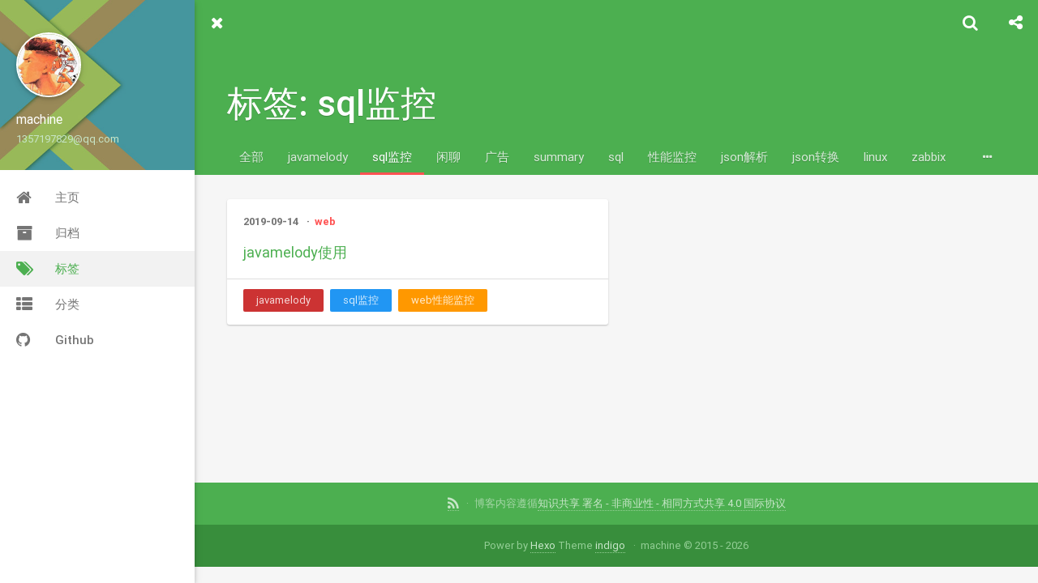

--- FILE ---
content_type: text/html; charset=utf-8
request_url: https://www.lushunming.com.cn/tags/sql%E7%9B%91%E6%8E%A7/
body_size: 4669
content:
<!DOCTYPE html>
<html>
<head>
    

    

    



    <meta charset="utf-8">
    
    
    
    <title>标签: sql监控 | 在路上</title>
    <meta name="viewport" content="width=device-width, initial-scale=1, maximum-scale=1">
    
    <meta name="theme-color" content="#3F51B5">
    
    
    <meta name="keywords" content="">
    <meta property="og:type" content="website">
<meta property="og:title" content="在路上">
<meta property="og:url" content="http://www.lushunming.com.cn/tags/sql%E7%9B%91%E6%8E%A7/index.html">
<meta property="og:site_name" content="在路上">
<meta property="og:locale" content="zh_CN">
<meta property="article:author" content="machine">
<meta name="twitter:card" content="summary">
    
        <link rel="alternate" type="application/atom+xml" title="在路上" href="/atom.xml">
    
    <link rel="shortcut icon" href="/favicon.ico">
    <link rel="stylesheet" href="/css/style.css?v=1.6.1">
    <script>window.lazyScripts=[]</script>
<meta name="generator" content="Hexo 4.2.1"></head>

<body>
    <div id="loading" class="active"></div>

    <aside id="menu"  >
  <div class="inner flex-row-vertical">
    <a href="javascript:;" class="header-icon waves-effect waves-circle waves-light" id="menu-off">
        <i class="icon icon-lg icon-close"></i>
    </a>
    <div class="brand-wrap" style="background-image:url(/img/brand.jpg)">
      <div class="brand">
        <a href="/" class="avatar waves-effect waves-circle waves-light">
          <img src="/img/avatar.jpg">
        </a>
        <hgroup class="introduce">
          <h5 class="nickname">machine</h5>
          <a href="mailto:1357197829@qq.com" title="1357197829@qq.com" class="mail">1357197829@qq.com</a>
        </hgroup>
      </div>
    </div>
    <div class="scroll-wrap flex-col">
      <ul class="nav">
        
            <li class="waves-block waves-effect">
              <a href="/"  >
                <i class="icon icon-lg icon-home"></i>
                主页
              </a>
            </li>
        
            <li class="waves-block waves-effect">
              <a href="/archives"  >
                <i class="icon icon-lg icon-archives"></i>
                归档
              </a>
            </li>
        
            <li class="waves-block waves-effect active">
              <a href="/tags"  >
                <i class="icon icon-lg icon-tags"></i>
                标签
              </a>
            </li>
        
            <li class="waves-block waves-effect">
              <a href="/categories"  >
                <i class="icon icon-lg icon-th-list"></i>
                分类
              </a>
            </li>
        
            <li class="waves-block waves-effect">
              <a href="https://github.com/lushunming" target="_blank" >
                <i class="icon icon-lg icon-github"></i>
                Github
              </a>
            </li>
        
      </ul>
    </div>
  </div>
</aside>

    <main id="main">
        <header class="top-header" id="header">
    <div class="flex-row">
        <a href="javascript:;" class="header-icon waves-effect waves-circle waves-light on" id="menu-toggle">
          <i class="icon icon-lg icon-navicon"></i>
        </a>
        <div class="flex-col header-title ellipsis">标签: sql监控</div>
        
        <div class="search-wrap" id="search-wrap">
            <a href="javascript:;" class="header-icon waves-effect waves-circle waves-light" id="back">
                <i class="icon icon-lg icon-chevron-left"></i>
            </a>
            <input type="text" id="key" class="search-input" autocomplete="off" placeholder="输入感兴趣的关键字">
            <a href="javascript:;" class="header-icon waves-effect waves-circle waves-light" id="search">
                <i class="icon icon-lg icon-search"></i>
            </a>
        </div>
        
        
        <a href="javascript:;" class="header-icon waves-effect waves-circle waves-light" id="menuShare">
            <i class="icon icon-lg icon-share-alt"></i>
        </a>
        
    </div>
</header>
<header class="content-header tags-header">

    <div class="container fade-scale">
        <h1 class="title">标签: sql监控</h1>
        <h5 class="subtitle">
            
        </h5>
    </div>

    
<div class="tabs-bar container">
    <nav class="tags-list">
        <a href="/tags" style="-webkit-order:-1;order:-1" class="tags-list-item waves-effect waves-button waves-light
            ">全部</a>
        

            <a href="/tags/json%E8%A7%A3%E6%9E%90/" style="-webkit-order:7;order:7" class="tags-list-item waves-effect waves-button waves-light">json解析</a>

        

            <a href="/tags/json%E8%BD%AC%E6%8D%A2/" style="-webkit-order:8;order:8" class="tags-list-item waves-effect waves-button waves-light">json转换</a>

        

            <a href="/tags/linux/" style="-webkit-order:9;order:9" class="tags-list-item waves-effect waves-button waves-light">linux</a>

        

            <a href="/tags/zabbix/" style="-webkit-order:10;order:10" class="tags-list-item waves-effect waves-button waves-light">zabbix</a>

        

            <a href="/tags/Mysql/" style="-webkit-order:11;order:11" class="tags-list-item waves-effect waves-button waves-light">Mysql</a>

        

            <a href="/tags/ActiveMq/" style="-webkit-order:12;order:12" class="tags-list-item waves-effect waves-button waves-light">ActiveMq</a>

        

            <a href="/tags/redis/" style="-webkit-order:13;order:13" class="tags-list-item waves-effect waves-button waves-light">redis</a>

        

            <a href="/tags/tocmat/" style="-webkit-order:14;order:14" class="tags-list-item waves-effect waves-button waves-light">tocmat</a>

        

            <a href="/tags/windows/" style="-webkit-order:15;order:15" class="tags-list-item waves-effect waves-button waves-light">windows</a>

        

            <a href="/tags/mongodb/" style="-webkit-order:16;order:16" class="tags-list-item waves-effect waves-button waves-light">mongodb</a>

        

            <a href="/tags/Oracle/" style="-webkit-order:17;order:17" class="tags-list-item waves-effect waves-button waves-light">Oracle</a>

        

            <a href="/tags/shadowsocks/" style="-webkit-order:18;order:18" class="tags-list-item waves-effect waves-button waves-light">shadowsocks</a>

        

            <a href="/tags/zabbix-agent/" style="-webkit-order:19;order:19" class="tags-list-item waves-effect waves-button waves-light">zabbix agent</a>

        

            <a href="/tags/kcptun/" style="-webkit-order:20;order:20" class="tags-list-item waves-effect waves-button waves-light">kcptun</a>

        

            <a href="/tags/docker/" style="-webkit-order:21;order:21" class="tags-list-item waves-effect waves-button waves-light">docker</a>

        

            <a href="/tags/TVBox/" style="-webkit-order:22;order:22" class="tags-list-item waves-effect waves-button waves-light">TVBox</a>

        

            <a href="/tags/189/" style="-webkit-order:23;order:23" class="tags-list-item waves-effect waves-button waves-light">189</a>

        

            <a href="/tags/uc/" style="-webkit-order:24;order:24" class="tags-list-item waves-effect waves-button waves-light">uc</a>

        

            <a href="/tags/quark/" style="-webkit-order:25;order:25" class="tags-list-item waves-effect waves-button waves-light">quark</a>

        

            <a href="/tags/oracle/" style="-webkit-order:26;order:26" class="tags-list-item waves-effect waves-button waves-light">oracle</a>

        

            <a href="/tags/javascript/" style="-webkit-order:27;order:27" class="tags-list-item waves-effect waves-button waves-light">javascript</a>

        

            <a href="/tags/knockoutjs/" style="-webkit-order:28;order:28" class="tags-list-item waves-effect waves-button waves-light">knockoutjs</a>

        

            <a href="/tags/java/" style="-webkit-order:29;order:29" class="tags-list-item waves-effect waves-button waves-light">java</a>

        

            <a href="/tags/Spring/" style="-webkit-order:30;order:30" class="tags-list-item waves-effect waves-button waves-light">Spring</a>

        

            <a href="/tags/%E5%85%B3%E4%BA%8E%E8%87%AA%E5%B7%B1/" style="-webkit-order:31;order:31" class="tags-list-item waves-effect waves-button waves-light">关于自己</a>

        

            <a href="/tags/html/" style="-webkit-order:32;order:32" class="tags-list-item waves-effect waves-button waves-light">html</a>

        

            <a href="/tags/annoation/" style="-webkit-order:33;order:33" class="tags-list-item waves-effect waves-button waves-light">annoation</a>

        

            <a href="/tags/Mybatis/" style="-webkit-order:34;order:34" class="tags-list-item waves-effect waves-button waves-light">Mybatis</a>

        

            <a href="/tags/ajax/" style="-webkit-order:35;order:35" class="tags-list-item waves-effect waves-button waves-light">ajax</a>

        

            <a href="/tags/reflection/" style="-webkit-order:36;order:36" class="tags-list-item waves-effect waves-button waves-light">reflection</a>

        

            <a href="/tags/blog/" style="-webkit-order:37;order:37" class="tags-list-item waves-effect waves-button waves-light">blog</a>

        

            <a href="/tags/designPattern/" style="-webkit-order:38;order:38" class="tags-list-item waves-effect waves-button waves-light">designPattern</a>

        

            <a href="/tags/git/" style="-webkit-order:39;order:39" class="tags-list-item waves-effect waves-button waves-light">git</a>

        

            <a href="/tags/web%E6%80%A7%E8%83%BD%E7%9B%91%E6%8E%A7/" style="-webkit-order:40;order:40" class="tags-list-item waves-effect waves-button waves-light">web性能监控</a>

        

            <a href="/tags/javamelody/" style="-webkit-order:0;order:0" class="tags-list-item waves-effect waves-button waves-light">javamelody</a>

        

            <a href="/tags/sql%E7%9B%91%E6%8E%A7/" style="-webkit-order:1;order:1" class="tags-list-item waves-effect waves-button waves-light active">sql监控</a>

        

            <a href="/tags/%E9%97%B2%E8%81%8A/" style="-webkit-order:2;order:2" class="tags-list-item waves-effect waves-button waves-light">闲聊</a>

        

            <a href="/tags/%E5%B9%BF%E5%91%8A/" style="-webkit-order:3;order:3" class="tags-list-item waves-effect waves-button waves-light">广告</a>

        

            <a href="/tags/summary/" style="-webkit-order:4;order:4" class="tags-list-item waves-effect waves-button waves-light">summary</a>

        

            <a href="/tags/sql/" style="-webkit-order:5;order:5" class="tags-list-item waves-effect waves-button waves-light">sql</a>

        

            <a href="/tags/%E6%80%A7%E8%83%BD%E7%9B%91%E6%8E%A7/" style="-webkit-order:6;order:6" class="tags-list-item waves-effect waves-button waves-light">性能监控</a>

        
    </nav>
    <!-- PC show more-->
    <div class="tags-list-more">
        <a href="javascript:;" onclick="BLOG.tabBar(this)" class="action tags-list-item waves-effect waves-circle waves-light"><i class="icon icon-ellipsis-h"></i></a>
    </div>
</div>



</header>

<div class="container body-wrap fade">
    
            <div class="waterfall">
          

            <div class="waterfall-item">
  <article class="article-card archive-article">
    <div class="post-meta">
      <time class="post-time" title="2019-09-14 00:00:00" datetime="2019-09-13T16:00:00.000Z"  itemprop="datePublished">2019-09-14</time>

      
	<ul class="article-category-list"><li class="article-category-list-item"><a class="article-category-list-link" href="/categories/web/">web</a></li></ul>



    </div>
    


  
    <h3 class="post-title" itemprop="name">
      <a class="post-title-link" href="/2019/09/14/web/2019-09-14-javamelody%E4%BD%BF%E7%94%A8/">javamelody使用</a>
    </h3>
  



    
    <div class="post-footer">
        
	<ul class="article-tag-list" itemprop="keywords"><li class="article-tag-list-item"><a class="article-tag-list-link" href="/tags/javamelody/" rel="tag">javamelody</a></li><li class="article-tag-list-item"><a class="article-tag-list-link" href="/tags/sql%E7%9B%91%E6%8E%A7/" rel="tag">sql监控</a></li><li class="article-tag-list-item"><a class="article-tag-list-link" href="/tags/web%E6%80%A7%E8%83%BD%E7%9B%91%E6%8E%A7/" rel="tag">web性能监控</a></li></ul>

    </div>
    
  </article>
</div>

        
            </div>
        
    
</div>


        <footer class="footer">
    <div class="top">
        
<p>
    <span id="busuanzi_container_site_uv" style='display:none'>
        站点总访客数：<span id="busuanzi_value_site_uv"></span>
    </span>
    <span id="busuanzi_container_site_pv" style='display:none'>
        站点总访问量：<span id="busuanzi_value_site_pv"></span>
    </span>
</p>


        <p>
            
                <span><a href="/atom.xml" target="_blank" class="rss" title="rss"><i class="icon icon-lg icon-rss"></i></a></span>
            
            <span>博客内容遵循<a rel="license noopener" href="https://creativecommons.org/licenses/by-nc-sa/4.0/deed.zh" target="_blank">知识共享 署名 - 非商业性 - 相同方式共享 4.0 国际协议</a></span>
        </p>
    </div>
    <div class="bottom">
        <p>
            <span>Power by <a href="http://hexo.io/" target="_blank">Hexo</a> Theme <a href="https://github.com/yscoder/hexo-theme-indigo" target="_blank">indigo</a></span>
            <span>machine &copy; 2015 - 2026</span>
        </p>
    </div>
</footer>

    </main>
    <div class="mask" id="mask"></div>
<a href="javascript:;" id="gotop" class="waves-effect waves-circle waves-light"><span class="icon icon-lg icon-chevron-up"></span></a>



<div class="global-share" id="globalShare">
    <ul class="reset share-icons">
      <li>
        <a class="weibo share-sns" target="_blank" href="http://service.weibo.com/share/share.php?url=http://www.lushunming.com.cn/tags/sql%E7%9B%91%E6%8E%A7/&title=在路上&pic=http://www.lushunming.com.cn/img/avatar.jpg" data-title="微博">
          <i class="icon icon-weibo"></i>
        </a>
      </li>
      <li>
        <a class="weixin share-sns wxFab" href="javascript:;" data-title="微信">
          <i class="icon icon-weixin"></i>
        </a>
      </li>
      <li>
        <a class="qq share-sns" target="_blank" href="http://connect.qq.com/widget/shareqq/index.html?url=http://www.lushunming.com.cn/tags/sql%E7%9B%91%E6%8E%A7/&title=在路上&source=" data-title=" QQ">
          <i class="icon icon-qq"></i>
        </a>
      </li>
      <li>
        <a class="facebook share-sns" target="_blank" href="https://www.facebook.com/sharer/sharer.php?u=http://www.lushunming.com.cn/tags/sql%E7%9B%91%E6%8E%A7/" data-title=" Facebook">
          <i class="icon icon-facebook"></i>
        </a>
      </li>
      <li>
        <a class="twitter share-sns" target="_blank" href="https://twitter.com/intent/tweet?text=在路上&url=http://www.lushunming.com.cn/tags/sql%E7%9B%91%E6%8E%A7/&via=http://www.lushunming.com.cn" data-title=" Twitter">
          <i class="icon icon-twitter"></i>
        </a>
      </li>
      <li>
        <a class="google share-sns" target="_blank" href="https://plus.google.com/share?url=http://www.lushunming.com.cn/tags/sql%E7%9B%91%E6%8E%A7/" data-title=" Google+">
          <i class="icon icon-google-plus"></i>
        </a>
      </li>
    </ul>
 </div>


<div class="page-modal wx-share" id="wxShare">
    <a class="close" href="javascript:;"><i class="icon icon-close"></i></a>
    <p>扫一扫，分享到微信</p>
    <img src="[data-uri]" alt="微信分享二维码">
</div>




    <script src="//cdn.bootcss.com/node-waves/0.7.4/waves.min.js"></script>
<script>
var BLOG = { ROOT: '/', SHARE: true, REWARD: false };



</script>

<script src="/js/main.min.js?v=1.6.1"></script>


<div class="search-panel" id="search-panel">
    <ul class="search-result" id="search-result"></ul>
</div>
<template id="search-tpl">
<li class="item">
    <a href="{path}" class="waves-block waves-effect">
        <div class="title ellipsis" title="{title}">{title}</div>
        <div class="flex-row flex-middle">
            <div class="tags ellipsis">
                {tags}
            </div>
            <time class="flex-col time">{date}</time>
        </div>
    </a>
</li>
</template>

<script src="/js/search.min.js?v=1.6.1" async></script>






<script async src="//dn-lbstatics.qbox.me/busuanzi/2.3/busuanzi.pure.mini.js"></script>



<script>
(function() {
    var OriginTitile = document.title, titleTime;
    document.addEventListener('visibilitychange', function() {
        if (document.hidden) {
            document.title = 'On The Way！';
            clearTimeout(titleTime);
        } else {
            document.title = 'Call Me Machine';
            titleTime = setTimeout(function() {
                document.title = OriginTitile;
            },2000);
        }
    });
})();
</script>



</body>
</html>


--- FILE ---
content_type: text/css; charset=utf-8
request_url: https://www.lushunming.com.cn/css/style.css?v=1.6.1
body_size: 25121
content:
@font-face {
  font-family: "Roboto";
  src: local('Roboto Thin'), local('Roboto-Thin'), url("fonts/roboto/Roboto-Thin.woff2") format("woff2"), url("fonts/roboto/Roboto-Thin.woff") format("woff"), url("fonts/roboto/Roboto-Thin.ttf") format("truetype");
  font-weight: 200;
}
@font-face {
  font-family: "Roboto";
  src: local('Roboto Light'), local('Roboto-Light'), url("fonts/roboto/Roboto-Light.woff2") format("woff2"), url("fonts/roboto/Roboto-Light.woff") format("woff"), url("fonts/roboto/Roboto-Light.ttf") format("truetype");
  font-weight: 300;
}
@font-face {
  font-family: "Roboto";
  src: local('Roboto Regular'), local('Roboto-Regular'), url("fonts/roboto/Roboto-Regular.woff2") format("woff2"), url("fonts/roboto/Roboto-Regular.woff") format("woff"), url("fonts/roboto/Roboto-Regular.ttf") format("truetype");
  font-weight: 400;
}
@font-face {
  font-family: "Roboto";
  src: local('Roboto Medium'), local('Roboto-Medium'), url("fonts/roboto/Roboto-Medium.woff2") format("woff2"), url("fonts/roboto/Roboto-Medium.woff") format("woff"), url("fonts/roboto/Roboto-Medium.ttf") format("truetype");
  font-weight: 500;
}
@font-face {
  font-family: "Roboto";
  src: local('Roboto Bold'), local('Roboto-Bold'), url("fonts/roboto/Roboto-Bold.woff2") format("woff2"), url("fonts/roboto/Roboto-Bold.woff") format("woff"), url("fonts/roboto/Roboto-Bold.ttf") format("truetype");
  font-weight: 700;
}
/*!
 *  Font Awesome 4.6.3 by @davegandy - http://fontawesome.io - @fontawesome
 *  License - http://fontawesome.io/license (Font: SIL OFL 1.1, CSS: MIT License)
 */
/* FONT PATH
 * -------------------------- */
@font-face {
  font-family: 'FontAwesome';
  src: url('fonts/fontawesome/fontawesome-webfont.woff2?v=4.7') format('woff2'), url('fonts/fontawesome/fontawesome-webfont.woff?v=4.7') format('woff'), url('fonts/fontawesome/fontawesome-webfont.ttf?v=4.7') format('truetype');
  font-weight: normal;
  font-style: normal;
}
.icon {
  display: inline-block;
  font-family: 'FontAwesome';
  font-size: 1em;
  text-rendering: auto;
  -webkit-font-smoothing: antialiased;
  -moz-osx-font-smoothing: grayscale;
}
.icon-lg {
  font-size: 1.33333333em;
  line-height: 0.75em;
  vertical-align: -15%;
}
.icon-2x {
  font-size: 2em;
}
.icon-3x {
  font-size: 3em;
}
.icon-4x {
  font-size: 4em;
}
.icon-5x {
  font-size: 5em;
}
.icon-pl {
  padding-left: 5px;
}
.icon-pr {
  padding-right: 5px;
}
/* Font Awesome uses the Unicode Private Use Area (PUA) to ensure screen
   readers do not read off random characters that represent icons */
.icon-glass:before {
  content: "\f000";
}
.icon-music:before {
  content: "\f001";
}
.icon-search:before {
  content: "\f002";
}
.icon-envelope-o:before {
  content: "\f003";
}
.icon-heart:before {
  content: "\f004";
}
.icon-star:before {
  content: "\f005";
}
.icon-star-o:before {
  content: "\f006";
}
.icon-user:before {
  content: "\f007";
}
.icon-film:before {
  content: "\f008";
}
.icon-th-large:before {
  content: "\f009";
}
.icon-th:before {
  content: "\f00a";
}
.icon-th-list:before {
  content: "\f00b";
}
.icon-check:before {
  content: "\f00c";
}
.icon-remove:before,
.icon-close:before,
.icon-times:before {
  content: "\f00d";
}
.icon-search-plus:before {
  content: "\f00e";
}
.icon-search-minus:before {
  content: "\f010";
}
.icon-power-off:before {
  content: "\f011";
}
.icon-signal:before {
  content: "\f012";
}
.icon-gear:before,
.icon-cog:before {
  content: "\f013";
}
.icon-trash-o:before {
  content: "\f014";
}
.icon-home:before {
  content: "\f015";
}
.icon-file-o:before {
  content: "\f016";
}
.icon-clock-o:before {
  content: "\f017";
}
.icon-road:before {
  content: "\f018";
}
.icon-download:before {
  content: "\f019";
}
.icon-arrow-circle-o-down:before {
  content: "\f01a";
}
.icon-arrow-circle-o-up:before {
  content: "\f01b";
}
.icon-inbox:before {
  content: "\f01c";
}
.icon-play-circle-o:before {
  content: "\f01d";
}
.icon-rotate-right:before,
.icon-repeat:before {
  content: "\f01e";
}
.icon-refresh:before {
  content: "\f021";
}
.icon-list-alt:before {
  content: "\f022";
}
.icon-lock:before {
  content: "\f023";
}
.icon-flag:before {
  content: "\f024";
}
.icon-headphones:before {
  content: "\f025";
}
.icon-volume-off:before {
  content: "\f026";
}
.icon-volume-down:before {
  content: "\f027";
}
.icon-volume-up:before {
  content: "\f028";
}
.icon-qrcode:before {
  content: "\f029";
}
.icon-barcode:before {
  content: "\f02a";
}
.icon-tag:before {
  content: "\f02b";
}
.icon-tags:before {
  content: "\f02c";
}
.icon-book:before {
  content: "\f02d";
}
.icon-bookmark:before {
  content: "\f02e";
}
.icon-print:before {
  content: "\f02f";
}
.icon-camera:before {
  content: "\f030";
}
.icon-font:before {
  content: "\f031";
}
.icon-bold:before {
  content: "\f032";
}
.icon-italic:before {
  content: "\f033";
}
.icon-text-height:before {
  content: "\f034";
}
.icon-text-width:before {
  content: "\f035";
}
.icon-align-left:before {
  content: "\f036";
}
.icon-align-center:before {
  content: "\f037";
}
.icon-align-right:before {
  content: "\f038";
}
.icon-align-justify:before {
  content: "\f039";
}
.icon-list:before {
  content: "\f03a";
}
.icon-dedent:before,
.icon-outdent:before {
  content: "\f03b";
}
.icon-indent:before {
  content: "\f03c";
}
.icon-video-camera:before {
  content: "\f03d";
}
.icon-photo:before,
.icon-image:before,
.icon-picture-o:before {
  content: "\f03e";
}
.icon-pencil:before {
  content: "\f040";
}
.icon-map-marker:before {
  content: "\f041";
}
.icon-adjust:before {
  content: "\f042";
}
.icon-tint:before {
  content: "\f043";
}
.icon-edit:before,
.icon-pencil-square-o:before {
  content: "\f044";
}
.icon-share-square-o:before {
  content: "\f045";
}
.icon-check-square-o:before {
  content: "\f046";
}
.icon-arrows:before {
  content: "\f047";
}
.icon-step-backward:before {
  content: "\f048";
}
.icon-fast-backward:before {
  content: "\f049";
}
.icon-backward:before {
  content: "\f04a";
}
.icon-play:before {
  content: "\f04b";
}
.icon-pause:before {
  content: "\f04c";
}
.icon-stop:before {
  content: "\f04d";
}
.icon-forward:before {
  content: "\f04e";
}
.icon-fast-forward:before {
  content: "\f050";
}
.icon-step-forward:before {
  content: "\f051";
}
.icon-eject:before {
  content: "\f052";
}
.icon-chevron-left:before {
  content: "\f053";
}
.icon-chevron-right:before {
  content: "\f054";
}
.icon-plus-circle:before {
  content: "\f055";
}
.icon-minus-circle:before {
  content: "\f056";
}
.icon-times-circle:before {
  content: "\f057";
}
.icon-check-circle:before {
  content: "\f058";
}
.icon-question-circle:before {
  content: "\f059";
}
.icon-info-circle:before {
  content: "\f05a";
}
.icon-crosshairs:before {
  content: "\f05b";
}
.icon-times-circle-o:before {
  content: "\f05c";
}
.icon-check-circle-o:before {
  content: "\f05d";
}
.icon-ban:before {
  content: "\f05e";
}
.icon-arrow-left:before {
  content: "\f060";
}
.icon-arrow-right:before {
  content: "\f061";
}
.icon-arrow-up:before {
  content: "\f062";
}
.icon-arrow-down:before {
  content: "\f063";
}
.icon-mail-forward:before,
.icon-share:before {
  content: "\f064";
}
.icon-expand:before {
  content: "\f065";
}
.icon-compress:before {
  content: "\f066";
}
.icon-plus:before {
  content: "\f067";
}
.icon-minus:before {
  content: "\f068";
}
.icon-asterisk:before {
  content: "\f069";
}
.icon-exclamation-circle:before {
  content: "\f06a";
}
.icon-gift:before {
  content: "\f06b";
}
.icon-leaf:before {
  content: "\f06c";
}
.icon-fire:before {
  content: "\f06d";
}
.icon-eye:before {
  content: "\f06e";
}
.icon-eye-slash:before {
  content: "\f070";
}
.icon-warning:before,
.icon-exclamation-triangle:before {
  content: "\f071";
}
.icon-plane:before {
  content: "\f072";
}
.icon-calendar:before {
  content: "\f073";
}
.icon-random:before {
  content: "\f074";
}
.icon-comment:before {
  content: "\f075";
}
.icon-magnet:before {
  content: "\f076";
}
.icon-chevron-up:before {
  content: "\f077";
}
.icon-chevron-down:before {
  content: "\f078";
}
.icon-retweet:before {
  content: "\f079";
}
.icon-shopping-cart:before {
  content: "\f07a";
}
.icon-folder:before {
  content: "\f07b";
}
.icon-folder-open:before {
  content: "\f07c";
}
.icon-arrows-v:before {
  content: "\f07d";
}
.icon-arrows-h:before {
  content: "\f07e";
}
.icon-bar-chart-o:before,
.icon-bar-chart:before {
  content: "\f080";
}
.icon-twitter-square:before {
  content: "\f081";
}
.icon-facebook-square:before {
  content: "\f082";
}
.icon-camera-retro:before {
  content: "\f083";
}
.icon-key:before {
  content: "\f084";
}
.icon-gears:before,
.icon-cogs:before {
  content: "\f085";
}
.icon-comments:before {
  content: "\f086";
}
.icon-thumbs-o-up:before {
  content: "\f087";
}
.icon-thumbs-o-down:before {
  content: "\f088";
}
.icon-star-half:before {
  content: "\f089";
}
.icon-heart-o:before {
  content: "\f08a";
}
.icon-sign-out:before {
  content: "\f08b";
}
.icon-linkedin-square:before {
  content: "\f08c";
}
.icon-thumb-tack:before {
  content: "\f08d";
}
.icon-external-link:before {
  content: "\f08e";
}
.icon-sign-in:before {
  content: "\f090";
}
.icon-trophy:before {
  content: "\f091";
}
.icon-github-square:before {
  content: "\f092";
}
.icon-upload:before {
  content: "\f093";
}
.icon-lemon-o:before {
  content: "\f094";
}
.icon-phone:before {
  content: "\f095";
}
.icon-square-o:before {
  content: "\f096";
}
.icon-bookmark-o:before {
  content: "\f097";
}
.icon-phone-square:before {
  content: "\f098";
}
.icon-twitter:before {
  content: "\f099";
}
.icon-facebook-f:before,
.icon-facebook:before {
  content: "\f09a";
}
.icon-github:before {
  content: "\f09b";
}
.icon-unlock:before {
  content: "\f09c";
}
.icon-credit-card:before {
  content: "\f09d";
}
.icon-feed:before,
.icon-rss:before {
  content: "\f09e";
}
.icon-hdd-o:before {
  content: "\f0a0";
}
.icon-bullhorn:before {
  content: "\f0a1";
}
.icon-bell:before {
  content: "\f0f3";
}
.icon-certificate:before {
  content: "\f0a3";
}
.icon-hand-o-right:before {
  content: "\f0a4";
}
.icon-hand-o-left:before {
  content: "\f0a5";
}
.icon-hand-o-up:before {
  content: "\f0a6";
}
.icon-hand-o-down:before {
  content: "\f0a7";
}
.icon-arrow-circle-left:before {
  content: "\f0a8";
}
.icon-arrow-circle-right:before {
  content: "\f0a9";
}
.icon-arrow-circle-up:before {
  content: "\f0aa";
}
.icon-arrow-circle-down:before {
  content: "\f0ab";
}
.icon-globe:before {
  content: "\f0ac";
}
.icon-wrench:before {
  content: "\f0ad";
}
.icon-tasks:before {
  content: "\f0ae";
}
.icon-filter:before {
  content: "\f0b0";
}
.icon-briefcase:before {
  content: "\f0b1";
}
.icon-arrows-alt:before {
  content: "\f0b2";
}
.icon-group:before,
.icon-users:before {
  content: "\f0c0";
}
.icon-chain:before,
.icon-link:before {
  content: "\f0c1";
}
.icon-cloud:before {
  content: "\f0c2";
}
.icon-flask:before {
  content: "\f0c3";
}
.icon-cut:before,
.icon-scissors:before {
  content: "\f0c4";
}
.icon-copy:before,
.icon-files-o:before {
  content: "\f0c5";
}
.icon-paperclip:before {
  content: "\f0c6";
}
.icon-save:before,
.icon-floppy-o:before {
  content: "\f0c7";
}
.icon-square:before {
  content: "\f0c8";
}
.icon-navicon:before,
.icon-reorder:before,
.icon-bars:before {
  content: "\f0c9";
}
.icon-list-ul:before {
  content: "\f0ca";
}
.icon-list-ol:before {
  content: "\f0cb";
}
.icon-strikethrough:before {
  content: "\f0cc";
}
.icon-underline:before {
  content: "\f0cd";
}
.icon-table:before {
  content: "\f0ce";
}
.icon-magic:before {
  content: "\f0d0";
}
.icon-truck:before {
  content: "\f0d1";
}
.icon-pinterest:before {
  content: "\f0d2";
}
.icon-pinterest-square:before {
  content: "\f0d3";
}
.icon-google-plus-square:before {
  content: "\f0d4";
}
.icon-google-plus:before {
  content: "\f0d5";
}
.icon-money:before {
  content: "\f0d6";
}
.icon-caret-down:before {
  content: "\f0d7";
}
.icon-caret-up:before {
  content: "\f0d8";
}
.icon-caret-left:before {
  content: "\f0d9";
}
.icon-caret-right:before {
  content: "\f0da";
}
.icon-columns:before {
  content: "\f0db";
}
.icon-unsorted:before,
.icon-sort:before {
  content: "\f0dc";
}
.icon-sort-down:before,
.icon-sort-desc:before {
  content: "\f0dd";
}
.icon-sort-up:before,
.icon-sort-asc:before {
  content: "\f0de";
}
.icon-envelope:before {
  content: "\f0e0";
}
.icon-linkedin:before {
  content: "\f0e1";
}
.icon-rotate-left:before,
.icon-undo:before {
  content: "\f0e2";
}
.icon-legal:before,
.icon-gavel:before {
  content: "\f0e3";
}
.icon-dashboard:before,
.icon-tachometer:before {
  content: "\f0e4";
}
.icon-comment-o:before {
  content: "\f0e5";
}
.icon-comments-o:before {
  content: "\f0e6";
}
.icon-flash:before,
.icon-bolt:before {
  content: "\f0e7";
}
.icon-sitemap:before {
  content: "\f0e8";
}
.icon-umbrella:before {
  content: "\f0e9";
}
.icon-paste:before,
.icon-clipboard:before {
  content: "\f0ea";
}
.icon-lightbulb-o:before {
  content: "\f0eb";
}
.icon-exchange:before {
  content: "\f0ec";
}
.icon-cloud-download:before {
  content: "\f0ed";
}
.icon-cloud-upload:before {
  content: "\f0ee";
}
.icon-user-md:before {
  content: "\f0f0";
}
.icon-stethoscope:before {
  content: "\f0f1";
}
.icon-suitcase:before {
  content: "\f0f2";
}
.icon-bell-o:before {
  content: "\f0a2";
}
.icon-coffee:before {
  content: "\f0f4";
}
.icon-cutlery:before {
  content: "\f0f5";
}
.icon-file-text-o:before {
  content: "\f0f6";
}
.icon-building-o:before {
  content: "\f0f7";
}
.icon-hospital-o:before {
  content: "\f0f8";
}
.icon-ambulance:before {
  content: "\f0f9";
}
.icon-medkit:before {
  content: "\f0fa";
}
.icon-fighter-jet:before {
  content: "\f0fb";
}
.icon-beer:before {
  content: "\f0fc";
}
.icon-h-square:before {
  content: "\f0fd";
}
.icon-plus-square:before {
  content: "\f0fe";
}
.icon-angle-double-left:before {
  content: "\f100";
}
.icon-angle-double-right:before {
  content: "\f101";
}
.icon-angle-double-up:before {
  content: "\f102";
}
.icon-angle-double-down:before {
  content: "\f103";
}
.icon-angle-left:before {
  content: "\f104";
}
.icon-angle-right:before {
  content: "\f105";
}
.icon-angle-up:before {
  content: "\f106";
}
.icon-angle-down:before {
  content: "\f107";
}
.icon-desktop:before {
  content: "\f108";
}
.icon-laptop:before {
  content: "\f109";
}
.icon-tablet:before {
  content: "\f10a";
}
.icon-mobile-phone:before,
.icon-mobile:before {
  content: "\f10b";
}
.icon-circle-o:before {
  content: "\f10c";
}
.icon-quote-left:before {
  content: "\f10d";
}
.icon-quote-right:before {
  content: "\f10e";
}
.icon-spinner:before {
  content: "\f110";
}
.icon-circle:before {
  content: "\f111";
}
.icon-mail-reply:before,
.icon-reply:before {
  content: "\f112";
}
.icon-github-alt:before {
  content: "\f113";
}
.icon-folder-o:before {
  content: "\f114";
}
.icon-folder-open-o:before {
  content: "\f115";
}
.icon-smile-o:before {
  content: "\f118";
}
.icon-frown-o:before {
  content: "\f119";
}
.icon-meh-o:before {
  content: "\f11a";
}
.icon-gamepad:before {
  content: "\f11b";
}
.icon-keyboard-o:before {
  content: "\f11c";
}
.icon-flag-o:before {
  content: "\f11d";
}
.icon-flag-checkered:before {
  content: "\f11e";
}
.icon-terminal:before {
  content: "\f120";
}
.icon-code:before {
  content: "\f121";
}
.icon-mail-reply-all:before,
.icon-reply-all:before {
  content: "\f122";
}
.icon-star-half-empty:before,
.icon-star-half-full:before,
.icon-star-half-o:before {
  content: "\f123";
}
.icon-location-arrow:before {
  content: "\f124";
}
.icon-crop:before {
  content: "\f125";
}
.icon-code-fork:before {
  content: "\f126";
}
.icon-unlink:before,
.icon-chain-broken:before {
  content: "\f127";
}
.icon-question:before {
  content: "\f128";
}
.icon-info:before {
  content: "\f129";
}
.icon-exclamation:before {
  content: "\f12a";
}
.icon-superscript:before {
  content: "\f12b";
}
.icon-subscript:before {
  content: "\f12c";
}
.icon-eraser:before {
  content: "\f12d";
}
.icon-puzzle-piece:before {
  content: "\f12e";
}
.icon-microphone:before {
  content: "\f130";
}
.icon-microphone-slash:before {
  content: "\f131";
}
.icon-shield:before {
  content: "\f132";
}
.icon-calendar-o:before {
  content: "\f133";
}
.icon-fire-extinguisher:before {
  content: "\f134";
}
.icon-rocket:before {
  content: "\f135";
}
.icon-maxcdn:before {
  content: "\f136";
}
.icon-chevron-circle-left:before {
  content: "\f137";
}
.icon-chevron-circle-right:before {
  content: "\f138";
}
.icon-chevron-circle-up:before {
  content: "\f139";
}
.icon-chevron-circle-down:before {
  content: "\f13a";
}
.icon-html5:before {
  content: "\f13b";
}
.icon-css3:before {
  content: "\f13c";
}
.icon-anchor:before {
  content: "\f13d";
}
.icon-unlock-alt:before {
  content: "\f13e";
}
.icon-bullseye:before {
  content: "\f140";
}
.icon-ellipsis-h:before {
  content: "\f141";
}
.icon-ellipsis-v:before {
  content: "\f142";
}
.icon-rss-square:before {
  content: "\f143";
}
.icon-play-circle:before {
  content: "\f144";
}
.icon-ticket:before {
  content: "\f145";
}
.icon-minus-square:before {
  content: "\f146";
}
.icon-minus-square-o:before {
  content: "\f147";
}
.icon-level-up:before {
  content: "\f148";
}
.icon-level-down:before {
  content: "\f149";
}
.icon-check-square:before {
  content: "\f14a";
}
.icon-pencil-square:before {
  content: "\f14b";
}
.icon-external-link-square:before {
  content: "\f14c";
}
.icon-share-square:before {
  content: "\f14d";
}
.icon-compass:before {
  content: "\f14e";
}
.icon-toggle-down:before,
.icon-caret-square-o-down:before {
  content: "\f150";
}
.icon-toggle-up:before,
.icon-caret-square-o-up:before {
  content: "\f151";
}
.icon-toggle-right:before,
.icon-caret-square-o-right:before {
  content: "\f152";
}
.icon-euro:before,
.icon-eur:before {
  content: "\f153";
}
.icon-gbp:before {
  content: "\f154";
}
.icon-dollar:before,
.icon-usd:before {
  content: "\f155";
}
.icon-rupee:before,
.icon-inr:before {
  content: "\f156";
}
.icon-cny:before,
.icon-rmb:before,
.icon-yen:before,
.icon-jpy:before {
  content: "\f157";
}
.icon-ruble:before,
.icon-rouble:before,
.icon-rub:before {
  content: "\f158";
}
.icon-won:before,
.icon-krw:before {
  content: "\f159";
}
.icon-bitcoin:before,
.icon-btc:before {
  content: "\f15a";
}
.icon-file:before {
  content: "\f15b";
}
.icon-file-text:before {
  content: "\f15c";
}
.icon-sort-alpha-asc:before {
  content: "\f15d";
}
.icon-sort-alpha-desc:before {
  content: "\f15e";
}
.icon-sort-amount-asc:before {
  content: "\f160";
}
.icon-sort-amount-desc:before {
  content: "\f161";
}
.icon-sort-numeric-asc:before {
  content: "\f162";
}
.icon-sort-numeric-desc:before {
  content: "\f163";
}
.icon-thumbs-up:before {
  content: "\f164";
}
.icon-thumbs-down:before {
  content: "\f165";
}
.icon-youtube-square:before {
  content: "\f166";
}
.icon-youtube:before {
  content: "\f167";
}
.icon-xing:before {
  content: "\f168";
}
.icon-xing-square:before {
  content: "\f169";
}
.icon-youtube-play:before {
  content: "\f16a";
}
.icon-dropbox:before {
  content: "\f16b";
}
.icon-stack-overflow:before {
  content: "\f16c";
}
.icon-instagram:before {
  content: "\f16d";
}
.icon-flickr:before {
  content: "\f16e";
}
.icon-adn:before {
  content: "\f170";
}
.icon-bitbucket:before {
  content: "\f171";
}
.icon-bitbucket-square:before {
  content: "\f172";
}
.icon-tumblr:before {
  content: "\f173";
}
.icon-tumblr-square:before {
  content: "\f174";
}
.icon-long-arrow-down:before {
  content: "\f175";
}
.icon-long-arrow-up:before {
  content: "\f176";
}
.icon-long-arrow-left:before {
  content: "\f177";
}
.icon-long-arrow-right:before {
  content: "\f178";
}
.icon-apple:before {
  content: "\f179";
}
.icon-windows:before {
  content: "\f17a";
}
.icon-android:before {
  content: "\f17b";
}
.icon-linux:before {
  content: "\f17c";
}
.icon-dribbble:before {
  content: "\f17d";
}
.icon-skype:before {
  content: "\f17e";
}
.icon-foursquare:before {
  content: "\f180";
}
.icon-trello:before {
  content: "\f181";
}
.icon-female:before {
  content: "\f182";
}
.icon-male:before {
  content: "\f183";
}
.icon-gittip:before,
.icon-gratipay:before {
  content: "\f184";
}
.icon-sun-o:before {
  content: "\f185";
}
.icon-moon-o:before {
  content: "\f186";
}
.icon-archive:before,
.icon-archives:before {
  content: "\f187";
}
.icon-bug:before {
  content: "\f188";
}
.icon-vk:before {
  content: "\f189";
}
.icon-weibo:before {
  content: "\f18a";
}
.icon-renren:before {
  content: "\f18b";
}
.icon-pagelines:before {
  content: "\f18c";
}
.icon-stack-exchange:before {
  content: "\f18d";
}
.icon-arrow-circle-o-right:before {
  content: "\f18e";
}
.icon-arrow-circle-o-left:before {
  content: "\f190";
}
.icon-toggle-left:before,
.icon-caret-square-o-left:before {
  content: "\f191";
}
.icon-dot-circle-o:before {
  content: "\f192";
}
.icon-wheelchair:before {
  content: "\f193";
}
.icon-vimeo-square:before {
  content: "\f194";
}
.icon-turkish-lira:before,
.icon-try:before {
  content: "\f195";
}
.icon-plus-square-o:before {
  content: "\f196";
}
.icon-space-shuttle:before {
  content: "\f197";
}
.icon-slack:before {
  content: "\f198";
}
.icon-envelope-square:before {
  content: "\f199";
}
.icon-wordpress:before {
  content: "\f19a";
}
.icon-openid:before {
  content: "\f19b";
}
.icon-institution:before,
.icon-bank:before,
.icon-university:before {
  content: "\f19c";
}
.icon-mortar-board:before,
.icon-graduation-cap:before {
  content: "\f19d";
}
.icon-yahoo:before {
  content: "\f19e";
}
.icon-google:before {
  content: "\f1a0";
}
.icon-reddit:before {
  content: "\f1a1";
}
.icon-reddit-square:before {
  content: "\f1a2";
}
.icon-stumbleupon-circle:before {
  content: "\f1a3";
}
.icon-stumbleupon:before {
  content: "\f1a4";
}
.icon-delicious:before {
  content: "\f1a5";
}
.icon-digg:before {
  content: "\f1a6";
}
.icon-pied-piper-pp:before {
  content: "\f1a7";
}
.icon-pied-piper-alt:before {
  content: "\f1a8";
}
.icon-drupal:before {
  content: "\f1a9";
}
.icon-joomla:before {
  content: "\f1aa";
}
.icon-language:before {
  content: "\f1ab";
}
.icon-fax:before {
  content: "\f1ac";
}
.icon-building:before {
  content: "\f1ad";
}
.icon-child:before {
  content: "\f1ae";
}
.icon-paw:before {
  content: "\f1b0";
}
.icon-spoon:before {
  content: "\f1b1";
}
.icon-cube:before {
  content: "\f1b2";
}
.icon-cubes:before {
  content: "\f1b3";
}
.icon-behance:before {
  content: "\f1b4";
}
.icon-behance-square:before {
  content: "\f1b5";
}
.icon-steam:before {
  content: "\f1b6";
}
.icon-steam-square:before {
  content: "\f1b7";
}
.icon-recycle:before {
  content: "\f1b8";
}
.icon-automobile:before,
.icon-car:before {
  content: "\f1b9";
}
.icon-cab:before,
.icon-taxi:before {
  content: "\f1ba";
}
.icon-tree:before {
  content: "\f1bb";
}
.icon-spotify:before {
  content: "\f1bc";
}
.icon-deviantart:before {
  content: "\f1bd";
}
.icon-soundcloud:before {
  content: "\f1be";
}
.icon-database:before {
  content: "\f1c0";
}
.icon-file-pdf-o:before {
  content: "\f1c1";
}
.icon-file-word-o:before {
  content: "\f1c2";
}
.icon-file-excel-o:before {
  content: "\f1c3";
}
.icon-file-powerpoint-o:before {
  content: "\f1c4";
}
.icon-file-photo-o:before,
.icon-file-picture-o:before,
.icon-file-image-o:before {
  content: "\f1c5";
}
.icon-file-zip-o:before,
.icon-file-archive-o:before {
  content: "\f1c6";
}
.icon-file-sound-o:before,
.icon-file-audio-o:before {
  content: "\f1c7";
}
.icon-file-movie-o:before,
.icon-file-video-o:before {
  content: "\f1c8";
}
.icon-file-code-o:before {
  content: "\f1c9";
}
.icon-vine:before {
  content: "\f1ca";
}
.icon-codepen:before {
  content: "\f1cb";
}
.icon-jsfiddle:before {
  content: "\f1cc";
}
.icon-life-bouy:before,
.icon-life-buoy:before,
.icon-life-saver:before,
.icon-support:before,
.icon-life-ring:before {
  content: "\f1cd";
}
.icon-circle-o-notch:before {
  content: "\f1ce";
}
.icon-ra:before,
.icon-resistance:before,
.icon-rebel:before {
  content: "\f1d0";
}
.icon-ge:before,
.icon-empire:before {
  content: "\f1d1";
}
.icon-git-square:before {
  content: "\f1d2";
}
.icon-git:before {
  content: "\f1d3";
}
.icon-y-combinator-square:before,
.icon-yc-square:before,
.icon-hacker-news:before {
  content: "\f1d4";
}
.icon-tencent-weibo:before {
  content: "\f1d5";
}
.icon-qq:before {
  content: "\f1d6";
}
.icon-wechat:before,
.icon-weixin:before {
  content: "\f1d7";
}
.icon-send:before,
.icon-paper-plane:before {
  content: "\f1d8";
}
.icon-send-o:before,
.icon-paper-plane-o:before {
  content: "\f1d9";
}
.icon-history:before {
  content: "\f1da";
}
.icon-circle-thin:before {
  content: "\f1db";
}
.icon-header:before {
  content: "\f1dc";
}
.icon-paragraph:before {
  content: "\f1dd";
}
.icon-sliders:before {
  content: "\f1de";
}
.icon-share-alt:before {
  content: "\f1e0";
}
.icon-share-alt-square:before {
  content: "\f1e1";
}
.icon-bomb:before {
  content: "\f1e2";
}
.icon-soccer-ball-o:before,
.icon-futbol-o:before {
  content: "\f1e3";
}
.icon-tty:before {
  content: "\f1e4";
}
.icon-binoculars:before {
  content: "\f1e5";
}
.icon-plug:before {
  content: "\f1e6";
}
.icon-slideshare:before {
  content: "\f1e7";
}
.icon-twitch:before {
  content: "\f1e8";
}
.icon-yelp:before {
  content: "\f1e9";
}
.icon-newspaper-o:before {
  content: "\f1ea";
}
.icon-wifi:before {
  content: "\f1eb";
}
.icon-calculator:before {
  content: "\f1ec";
}
.icon-paypal:before {
  content: "\f1ed";
}
.icon-google-wallet:before {
  content: "\f1ee";
}
.icon-cc-visa:before {
  content: "\f1f0";
}
.icon-cc-mastercard:before {
  content: "\f1f1";
}
.icon-cc-discover:before {
  content: "\f1f2";
}
.icon-cc-amex:before {
  content: "\f1f3";
}
.icon-cc-paypal:before {
  content: "\f1f4";
}
.icon-cc-stripe:before {
  content: "\f1f5";
}
.icon-bell-slash:before {
  content: "\f1f6";
}
.icon-bell-slash-o:before {
  content: "\f1f7";
}
.icon-trash:before {
  content: "\f1f8";
}
.icon-copyright:before {
  content: "\f1f9";
}
.icon-at:before {
  content: "\f1fa";
}
.icon-eyedropper:before {
  content: "\f1fb";
}
.icon-paint-brush:before {
  content: "\f1fc";
}
.icon-birthday-cake:before {
  content: "\f1fd";
}
.icon-area-chart:before {
  content: "\f1fe";
}
.icon-pie-chart:before {
  content: "\f200";
}
.icon-line-chart:before {
  content: "\f201";
}
.icon-lastfm:before {
  content: "\f202";
}
.icon-lastfm-square:before {
  content: "\f203";
}
.icon-toggle-off:before {
  content: "\f204";
}
.icon-toggle-on:before {
  content: "\f205";
}
.icon-bicycle:before {
  content: "\f206";
}
.icon-bus:before {
  content: "\f207";
}
.icon-ioxhost:before {
  content: "\f208";
}
.icon-angellist:before {
  content: "\f209";
}
.icon-cc:before {
  content: "\f20a";
}
.icon-shekel:before,
.icon-sheqel:before,
.icon-ils:before {
  content: "\f20b";
}
.icon-meanpath:before {
  content: "\f20c";
}
.icon-buysellads:before {
  content: "\f20d";
}
.icon-connectdevelop:before {
  content: "\f20e";
}
.icon-dashcube:before {
  content: "\f210";
}
.icon-forumbee:before {
  content: "\f211";
}
.icon-leanpub:before {
  content: "\f212";
}
.icon-sellsy:before {
  content: "\f213";
}
.icon-shirtsinbulk:before {
  content: "\f214";
}
.icon-simplybuilt:before {
  content: "\f215";
}
.icon-skyatlas:before {
  content: "\f216";
}
.icon-cart-plus:before {
  content: "\f217";
}
.icon-cart-arrow-down:before {
  content: "\f218";
}
.icon-diamond:before {
  content: "\f219";
}
.icon-ship:before {
  content: "\f21a";
}
.icon-user-secret:before {
  content: "\f21b";
}
.icon-motorcycle:before {
  content: "\f21c";
}
.icon-street-view:before {
  content: "\f21d";
}
.icon-heartbeat:before {
  content: "\f21e";
}
.icon-venus:before {
  content: "\f221";
}
.icon-mars:before {
  content: "\f222";
}
.icon-mercury:before {
  content: "\f223";
}
.icon-intersex:before,
.icon-transgender:before {
  content: "\f224";
}
.icon-transgender-alt:before {
  content: "\f225";
}
.icon-venus-double:before {
  content: "\f226";
}
.icon-mars-double:before {
  content: "\f227";
}
.icon-venus-mars:before {
  content: "\f228";
}
.icon-mars-stroke:before {
  content: "\f229";
}
.icon-mars-stroke-v:before {
  content: "\f22a";
}
.icon-mars-stroke-h:before {
  content: "\f22b";
}
.icon-neuter:before {
  content: "\f22c";
}
.icon-genderless:before {
  content: "\f22d";
}
.icon-facebook-official:before {
  content: "\f230";
}
.icon-pinterest-p:before {
  content: "\f231";
}
.icon-whatsapp:before {
  content: "\f232";
}
.icon-server:before {
  content: "\f233";
}
.icon-user-plus:before {
  content: "\f234";
}
.icon-user-times:before {
  content: "\f235";
}
.icon-hotel:before,
.icon-bed:before {
  content: "\f236";
}
.icon-viacoin:before {
  content: "\f237";
}
.icon-train:before {
  content: "\f238";
}
.icon-subway:before {
  content: "\f239";
}
.icon-medium:before {
  content: "\f23a";
}
.icon-yc:before,
.icon-y-combinator:before {
  content: "\f23b";
}
.icon-optin-monster:before {
  content: "\f23c";
}
.icon-opencart:before {
  content: "\f23d";
}
.icon-expeditedssl:before {
  content: "\f23e";
}
.icon-battery-4:before,
.icon-battery:before,
.icon-battery-full:before {
  content: "\f240";
}
.icon-battery-3:before,
.icon-battery-three-quarters:before {
  content: "\f241";
}
.icon-battery-2:before,
.icon-battery-half:before {
  content: "\f242";
}
.icon-battery-1:before,
.icon-battery-quarter:before {
  content: "\f243";
}
.icon-battery-0:before,
.icon-battery-empty:before {
  content: "\f244";
}
.icon-mouse-pointer:before {
  content: "\f245";
}
.icon-i-cursor:before {
  content: "\f246";
}
.icon-object-group:before {
  content: "\f247";
}
.icon-object-ungroup:before {
  content: "\f248";
}
.icon-sticky-note:before {
  content: "\f249";
}
.icon-sticky-note-o:before {
  content: "\f24a";
}
.icon-cc-jcb:before {
  content: "\f24b";
}
.icon-cc-diners-club:before {
  content: "\f24c";
}
.icon-clone:before {
  content: "\f24d";
}
.icon-balance-scale:before {
  content: "\f24e";
}
.icon-hourglass-o:before {
  content: "\f250";
}
.icon-hourglass-1:before,
.icon-hourglass-start:before {
  content: "\f251";
}
.icon-hourglass-2:before,
.icon-hourglass-half:before {
  content: "\f252";
}
.icon-hourglass-3:before,
.icon-hourglass-end:before {
  content: "\f253";
}
.icon-hourglass:before {
  content: "\f254";
}
.icon-hand-grab-o:before,
.icon-hand-rock-o:before {
  content: "\f255";
}
.icon-hand-stop-o:before,
.icon-hand-paper-o:before {
  content: "\f256";
}
.icon-hand-scissors-o:before {
  content: "\f257";
}
.icon-hand-lizard-o:before {
  content: "\f258";
}
.icon-hand-spock-o:before {
  content: "\f259";
}
.icon-hand-pointer-o:before {
  content: "\f25a";
}
.icon-hand-peace-o:before {
  content: "\f25b";
}
.icon-trademark:before {
  content: "\f25c";
}
.icon-registered:before {
  content: "\f25d";
}
.icon-creative-commons:before {
  content: "\f25e";
}
.icon-gg:before {
  content: "\f260";
}
.icon-gg-circle:before {
  content: "\f261";
}
.icon-tripadvisor:before {
  content: "\f262";
}
.icon-odnoklassniki:before {
  content: "\f263";
}
.icon-odnoklassniki-square:before {
  content: "\f264";
}
.icon-get-pocket:before {
  content: "\f265";
}
.icon-wikipedia-w:before {
  content: "\f266";
}
.icon-safari:before {
  content: "\f267";
}
.icon-chrome:before {
  content: "\f268";
}
.icon-firefox:before {
  content: "\f269";
}
.icon-opera:before {
  content: "\f26a";
}
.icon-internet-explorer:before {
  content: "\f26b";
}
.icon-tv:before,
.icon-television:before {
  content: "\f26c";
}
.icon-contao:before {
  content: "\f26d";
}
.icon-500px:before {
  content: "\f26e";
}
.icon-amazon:before {
  content: "\f270";
}
.icon-calendar-plus-o:before {
  content: "\f271";
}
.icon-calendar-minus-o:before {
  content: "\f272";
}
.icon-calendar-times-o:before {
  content: "\f273";
}
.icon-calendar-check-o:before {
  content: "\f274";
}
.icon-industry:before {
  content: "\f275";
}
.icon-map-pin:before {
  content: "\f276";
}
.icon-map-signs:before {
  content: "\f277";
}
.icon-map-o:before {
  content: "\f278";
}
.icon-map:before {
  content: "\f279";
}
.icon-commenting:before {
  content: "\f27a";
}
.icon-commenting-o:before {
  content: "\f27b";
}
.icon-houzz:before {
  content: "\f27c";
}
.icon-vimeo:before {
  content: "\f27d";
}
.icon-black-tie:before {
  content: "\f27e";
}
.icon-fonticons:before {
  content: "\f280";
}
.icon-reddit-alien:before {
  content: "\f281";
}
.icon-edge:before {
  content: "\f282";
}
.icon-credit-card-alt:before {
  content: "\f283";
}
.icon-codiepie:before {
  content: "\f284";
}
.icon-modx:before {
  content: "\f285";
}
.icon-fort-awesome:before {
  content: "\f286";
}
.icon-usb:before {
  content: "\f287";
}
.icon-product-hunt:before {
  content: "\f288";
}
.icon-mixcloud:before {
  content: "\f289";
}
.icon-scribd:before {
  content: "\f28a";
}
.icon-pause-circle:before {
  content: "\f28b";
}
.icon-pause-circle-o:before {
  content: "\f28c";
}
.icon-stop-circle:before {
  content: "\f28d";
}
.icon-stop-circle-o:before {
  content: "\f28e";
}
.icon-shopping-bag:before {
  content: "\f290";
}
.icon-shopping-basket:before {
  content: "\f291";
}
.icon-hashtag:before {
  content: "\f292";
}
.icon-bluetooth:before {
  content: "\f293";
}
.icon-bluetooth-b:before {
  content: "\f294";
}
.icon-percent:before {
  content: "\f295";
}
.icon-gitlab:before {
  content: "\f296";
}
.icon-wpbeginner:before {
  content: "\f297";
}
.icon-wpforms:before {
  content: "\f298";
}
.icon-envira:before {
  content: "\f299";
}
.icon-universal-access:before {
  content: "\f29a";
}
.icon-wheelchair-alt:before {
  content: "\f29b";
}
.icon-question-circle-o:before {
  content: "\f29c";
}
.icon-blind:before {
  content: "\f29d";
}
.icon-audio-description:before {
  content: "\f29e";
}
.icon-volume-control-phone:before {
  content: "\f2a0";
}
.icon-braille:before {
  content: "\f2a1";
}
.icon-assistive-listening-systems:before {
  content: "\f2a2";
}
.icon-asl-interpreting:before,
.icon-american-sign-language-interpreting:before {
  content: "\f2a3";
}
.icon-deafness:before,
.icon-hard-of-hearing:before,
.icon-deaf:before {
  content: "\f2a4";
}
.icon-glide:before {
  content: "\f2a5";
}
.icon-glide-g:before {
  content: "\f2a6";
}
.icon-signing:before,
.icon-sign-language:before {
  content: "\f2a7";
}
.icon-low-vision:before {
  content: "\f2a8";
}
.icon-viadeo:before {
  content: "\f2a9";
}
.icon-viadeo-square:before {
  content: "\f2aa";
}
.icon-snapchat:before {
  content: "\f2ab";
}
.icon-snapchat-ghost:before {
  content: "\f2ac";
}
.icon-snapchat-square:before {
  content: "\f2ad";
}
.icon-pied-piper:before {
  content: "\f2ae";
}
.icon-first-order:before {
  content: "\f2b0";
}
.icon-yoast:before {
  content: "\f2b1";
}
.icon-themeisle:before {
  content: "\f2b2";
}
.icon-google-plus-circle:before,
.icon-google-plus-official:before {
  content: "\f2b3";
}
.icon-fa:before,
.icon-font-awesome:before {
  content: "\f2b4";
}
.icon-handshake-o:before {
  content: "\f2b5";
}
.icon-envelope-open:before {
  content: "\f2b6";
}
.icon-envelope-open-o:before {
  content: "\f2b7";
}
.icon-linode:before {
  content: "\f2b8";
}
.icon-address-book:before {
  content: "\f2b9";
}
.icon-address-book-o:before {
  content: "\f2ba";
}
.icon-vcard:before,
.icon-address-card:before {
  content: "\f2bb";
}
.icon-vcard-o:before,
.icon-address-card-o:before {
  content: "\f2bc";
}
.icon-user-circle:before {
  content: "\f2bd";
}
.icon-user-circle-o:before {
  content: "\f2be";
}
.icon-user-o:before {
  content: "\f2c0";
}
.icon-id-badge:before {
  content: "\f2c1";
}
.icon-drivers-license:before,
.icon-id-card:before {
  content: "\f2c2";
}
.icon-drivers-license-o:before,
.icon-id-card-o:before {
  content: "\f2c3";
}
.icon-quora:before {
  content: "\f2c4";
}
.icon-free-code-camp:before {
  content: "\f2c5";
}
.icon-telegram:before {
  content: "\f2c6";
}
.icon-thermometer-4:before,
.icon-thermometer:before,
.icon-thermometer-full:before {
  content: "\f2c7";
}
.icon-thermometer-3:before,
.icon-thermometer-three-quarters:before {
  content: "\f2c8";
}
.icon-thermometer-2:before,
.icon-thermometer-half:before {
  content: "\f2c9";
}
.icon-thermometer-1:before,
.icon-thermometer-quarter:before {
  content: "\f2ca";
}
.icon-thermometer-0:before,
.icon-thermometer-empty:before {
  content: "\f2cb";
}
.icon-shower:before {
  content: "\f2cc";
}
.icon-bathtub:before,
.icon-s15:before,
.icon-bath:before {
  content: "\f2cd";
}
.icon-podcast:before {
  content: "\f2ce";
}
.icon-window-maximize:before {
  content: "\f2d0";
}
.icon-window-minimize:before {
  content: "\f2d1";
}
.icon-window-restore:before {
  content: "\f2d2";
}
.icon-times-rectangle:before,
.icon-window-close:before {
  content: "\f2d3";
}
.icon-times-rectangle-o:before,
.icon-window-close-o:before {
  content: "\f2d4";
}
.icon-bandcamp:before {
  content: "\f2d5";
}
.icon-grav:before {
  content: "\f2d6";
}
.icon-etsy:before {
  content: "\f2d7";
}
.icon-imdb:before {
  content: "\f2d8";
}
.icon-ravelry:before {
  content: "\f2d9";
}
.icon-eercast:before {
  content: "\f2da";
}
.icon-microchip:before {
  content: "\f2db";
}
.icon-snowflake-o:before {
  content: "\f2dc";
}
.icon-superpowers:before {
  content: "\f2dd";
}
.icon-wpexplorer:before {
  content: "\f2de";
}
.icon-meetup:before {
  content: "\f2e0";
}
*,
*::before,
*::after {
  -webkit-box-sizing: border-box;
  box-sizing: border-box;
}
::-webkit-scrollbar {
  -webkit-appearance: none;
  width: 8px;
  height: 8px;
}
::-webkit-scrollbar-track {
  background-color: inherit;
}
::-webkit-scrollbar-thumb {
  background-color: #BDBDBD;
  border: 1px solid #fff;
  border-radius: 10px;
}
::-webkit-scrollbar-thumb:hover {
  background-color: #a4a4a4;
}
::-webkit-scrollbar-thumb:active {
  background-color: #8a8a8a;
}
::selection {
  background: #daeeda;
}
html {
  background-color: #f6f6f6;
  color: #212121;
  font-size: 15px;
  line-height: 1.5;
  overflow-x: hidden;
}
body {
  -webkit-tap-highlight-color: rgba(255, 255, 255, 0);
  -webkit-overflow-scrolling: touch;
}
html,
body {
  position: relative;
  min-height: 100%;
  height: 100%;
}
.lock {
  overflow: hidden;
  max-height: 100%;
}
body,
input,
button,
textarea,
select,
option {
  font: normal 1em Roboto, 'Helvetica Neue', Helvetica, Arial, 'Microsoft Yahei', sans-serif;
}
body,
h1,
h2,
h3,
h4,
h5,
h6,
p,
figure,
pre,
dl,
dd,
blockquote,
button,
input {
  margin: 0;
}
input,
legend,
input,
textarea,
button {
  padding: 0;
}
form,
fieldset,
th,
td {
  margin: 0;
  padding: 0;
}
ol,
ul {
  margin: 12px 0;
  padding: 0 0 0 32px;
}
ol.reset,
ul.reset {
  margin: 0;
  padding: 0;
  list-style: none;
}
ol ol,
ol ul,
ul ol,
ul ul {
  margin-top: 0;
  margin-bottom: 0;
}
p {
  margin: 12px 0;
}
small {
  font-size: 75%;
  line-height: 1;
}
main {
  display: block;
}
template {
  display: none;
}
img {
  max-width: 100%;
  border: none;
}
img,
input,
button,
label {
  vertical-align: middle;
}
i {
  font-style: normal;
}
h1,
h2,
h3,
h4,
h5,
h6 {
  font-weight: 400;
}
h1,
.h1 {
  font-size: 44px;
  line-height: 48px;
}
h2,
.h2 {
  font-size: 34px;
  line-height: 40px;
}
h3,
.h3 {
  font-size: 24px;
  line-height: 32px;
}
h4,
.h4 {
  font-size: 20px;
  line-height: 28px;
}
h5,
.h5 {
  font-size: 16px;
  line-height: 24px;
}
h6,
.h6 {
  font-size: 12px;
  line-height: 20px;
}
input[type="button"],
input[type="submit"],
input[type="search"],
input[type="reset"] {
  cursor: pointer;
  -webkit-appearance: button;
}
input:focus,
select:focus,
button:focus,
textarea:focus {
  outline: none;
}
textarea {
  resize: none;
}
a {
  background-color: transparent;
  background-image: none;
  color: #4CAF50;
  text-decoration: none;
  outline: 0;
}
a:hover {
  color: #388E3C;
  text-decoration: underline;
}
hr,
.hr {
  border: 0;
  border-top: 1px solid #dadada;
  box-sizing: content-box;
  display: block;
  height: 0;
  margin-top: 24px;
  margin-bottom: 24px;
}
.fl {
  float: left;
}
.fr {
  float: right;
}
.tr {
  text-align: right;
}
.tc {
  text-align: center;
}
.clearfix:after {
  content: "";
  display: table;
  clear: both;
  overflow: hidden;
}
.ellipsis {
  overflow: hidden;
  text-overflow: ellipsis;
  white-space: nowrap;
}
/* flex布局  */
.flex-row,
.flex-column,
.flex-row-vertical {
  display: -webkit-box;
  display: -webkit-flex;
  display: -ms-flexbox;
  display: flex;
}
.flex-column {
  -webkit-box-orient: horizontal;
  -webkit-box-direction: normal;
  -webkit-flex-direction: row;
  -ms-flex-direction: row;
  flex-direction: row;
}
.flex-row-vertical {
  -webkit-box-orient: vertical;
  -webkit-box-direction: normal;
  -webkit-flex-direction: column;
  -ms-flex-direction: column;
  flex-direction: column;
}
/* 多行布局 */
.flex-row-wrap,
.flex-column {
  -webkit-flex-wrap: wrap;
  -ms-flex-wrap: wrap;
  flex-wrap: wrap;
}
/* 子元素反向排列 */
.flex-row-reverse {
  -webkit-box-orient: horizontal;
  -webkit-box-direction: reverse;
  -webkit-flex-direction: row-reverse;
  -ms-flex-direction: row-reverse;
  flex-direction: row-reverse;
}
/* 子元素默认平均分布 */
.flex-row > * {
  display: block;
}
.flex-col {
  -webkit-box-flex: 1;
  -webkit-flex: 1;
  -ms-flex: 1;
  flex: 1;
}
/* 垂直居中 */
.flex-middle {
  -webkit-box-align: center;
  -webkit-align-items: center;
  -ms-flex-align: center;
  align-items: center;
}
/* 底部对齐 */
.flex-bottom {
  -webkit-box-align: end;
  -webkit-align-items: flex-end;
  -ms-flex-align: end;
  align-items: flex-end;
}
/* 沿主轴方向排列方式 */
.flex-justify-start {
  -webkit-box-pack: start;
  -webkit-justify-content: flex-start;
  -ms-flex-pack: start;
  justify-content: flex-start;
}
.flex-justify-end {
  -webkit-box-pack: end;
  -webkit-justify-content: flex-end;
  -ms-flex-pack: end;
  justify-content: flex-end;
}
.flex-justify-between {
  -webkit-box-pack: justify;
  -webkit-justify-content: space-between;
  -ms-flex-pack: justify;
  justify-content: space-between;
}
/* 沿侧轴方向排列方式 */
.flex-align-start {
  -webkit-align-content: flex-start;
  -ms-flex-line-pack: start;
  align-content: flex-start;
}
.flex-align-end {
  -webkit-align-content: flex-end;
  -ms-flex-line-pack: end;
  align-content: flex-end;
}
.flex-align-around {
  -webkit-align-content: space-around;
  -ms-flex-line-pack: distribute;
  align-content: space-around;
}
.flex-align-between {
  -webkit-align-content: space-between;
  -ms-flex-line-pack: justify;
  align-content: space-between;
}
.flex-col-auto {
  -webkit-box-flex: 0;
  -webkit-flex: 0 auto;
  -ms-flex: 0 auto;
  flex: 0 auto;
}
#loading {
  position: fixed;
  top: 0;
  left: -100%;
  z-index: 70;
  width: 100%;
  height: 3px;
  background: #FF5252;
}
#loading.active {
  -webkit-animation: loading-anim 1s ease-in-out infinite;
  animation: loading-anim 1s ease-in-out infinite;
}
@-webkit-keyframes loading-anim {
  to {
    -webkit-transform: translateX(200%);
    transform: translateX(200%);
  }
}
@keyframes loading-anim {
  to {
    -webkit-transform: translateX(200%);
    transform: translateX(200%);
  }
}
.fade,
.fade-scale {
  opacity: 0;
}
.fade.in,
.fade-scale.in {
  opacity: 1;
  -webkit-transform: none;
  transform: none;
}
.fade {
  -webkit-transition: 0.4s ease-in-out;
  transition: 0.4s ease-in-out;
  -webkit-transform: translateY(50px);
  transform: translateY(50px);
}
.fade-scale {
  -webkit-transition: 0.6s ease-in-out;
  transition: 0.6s ease-in-out;
  -webkit-transform: translate(10%, 20%) scale(0.6);
  transform: translate(10%, 20%) scale(0.6);
}
@media screen and (max-width: 480px) {
  .fade,
  .fade-scale {
    opacity: 1;
    -webkit-transform: none;
    transform: none;
  }
}
/*!
 * Waves v0.7.4
 * http://fian.my.id/Waves
 *
 * Copyright 2014 Alfiana E. Sibuea and other contributors
 * Released under the MIT license
 * https://github.com/fians/Waves/blob/master/LICENSE
 */
.waves-effect {
  position: relative;
  cursor: pointer;
  display: inline-block;
  overflow: hidden;
  -webkit-user-select: none;
  -moz-user-select: none;
  -ms-user-select: none;
  user-select: none;
  -webkit-tap-highlight-color: transparent;
}
.waves-effect .waves-ripple {
  position: absolute;
  border-radius: 50%;
  width: 100px;
  height: 100px;
  margin-top: -50px;
  margin-left: -50px;
  opacity: 0;
  background: rgba(0, 0, 0, 0.2);
  background: -webkit-radial-gradient(rgba(0, 0, 0, 0.2) 0, rgba(0, 0, 0, 0.3) 40%, rgba(0, 0, 0, 0.4) 50%, rgba(0, 0, 0, 0.5) 60%, rgba(255, 255, 255, 0) 70%);
  background: radial-gradient(rgba(0, 0, 0, 0.2) 0, rgba(0, 0, 0, 0.3) 40%, rgba(0, 0, 0, 0.4) 50%, rgba(0, 0, 0, 0.5) 60%, rgba(255, 255, 255, 0) 70%);
  -webkit-transition: all 0.5s ease-out;
  transition: all 0.5s ease-out;
  -webkit-transition-property: -webkit-transform, opacity;
  transition-property: transform, opacity;
  -webkit-transform: scale(0) translate(0, 0);
  transform: scale(0) translate(0, 0);
  pointer-events: none;
}
.waves-effect.waves-light .waves-ripple {
  background: rgba(255, 255, 255, 0.4);
  background: -webkit-radial-gradient(rgba(255, 255, 255, 0.2) 0, rgba(255, 255, 255, 0.3) 40%, rgba(255, 255, 255, 0.4) 50%, rgba(255, 255, 255, 0.5) 60%, rgba(255, 255, 255, 0) 70%);
  background: radial-gradient(rgba(255, 255, 255, 0.2) 0, rgba(255, 255, 255, 0.3) 40%, rgba(255, 255, 255, 0.4) 50%, rgba(255, 255, 255, 0.5) 60%, rgba(255, 255, 255, 0) 70%);
}
.waves-effect.waves-classic .waves-ripple {
  background: rgba(0, 0, 0, 0.2);
}
.waves-effect.waves-classic.waves-light .waves-ripple {
  background: rgba(255, 255, 255, 0.4);
}
.waves-notransition {
  -webkit-transition: none !important;
  transition: none !important;
}
.waves-button,
.waves-circle {
  -webkit-transform: translateZ(0);
  transform: translateZ(0);
}
.waves-button,
.waves-button:hover,
.waves-button:visited,
.waves-button-input {
  white-space: nowrap;
  vertical-align: middle;
  cursor: pointer;
  border: none;
  outline: none;
  background-color: rgba(0, 0, 0, 0);
  font-size: 1em;
  text-align: center;
  text-decoration: none;
  z-index: 1;
}
.waves-button {
  padding: 0.85em 1.1em;
  border-radius: 0.2em;
}
.waves-button-input {
  margin: 0;
  padding: 0.85em 1.1em;
}
.waves-input-wrapper {
  border-radius: 0.2em;
  vertical-align: bottom;
}
.waves-input-wrapper.waves-button {
  padding: 0;
}
.waves-input-wrapper .waves-button-input {
  position: relative;
  top: 0;
  left: 0;
  z-index: 1;
}
.waves-circle {
  text-align: center;
  width: 2.5em;
  height: 2.5em;
  line-height: 2.5em;
  border-radius: 50%;
}
.waves-float {
  -webkit-mask-image: none;
  box-shadow: 0px 1px 1.5px 1px rgba(0, 0, 0, 0.12);
  -webkit-transition: all 300ms;
  transition: all 300ms;
}
.waves-float:active {
  box-shadow: 0px 8px 20px 1px rgba(0, 0, 0, 0.3);
}
.waves-block {
  display: block;
}
.container,
#main {
  position: relative;
}
#menu-off {
  position: absolute;
  top: 0;
  left: 100%;
  -webkit-transition: 0.4s ease-in-out;
  transition: 0.4s ease-in-out;
}
#menu {
  position: fixed;
  top: 0;
  left: 0;
  bottom: 0;
  z-index: 66;
  width: 240px;
  min-height: 100%;
  background: #fff;
  box-shadow: 0 2px 5px 0 rgba(0, 0, 0, 0.16), 0 2px 10px 0 rgba(0, 0, 0, 0.12);
  -webkit-transition: 0.4s cubic-bezier(0.18, 0.81, 0.3, 0.89);
  transition: 0.4s cubic-bezier(0.18, 0.81, 0.3, 0.89);
}
#menu.hide {
  -webkit-transform: translateX(-100%);
  transform: translateX(-100%);
}
#menu.hide #menu-off {
  -webkit-transform: scale(0);
  transform: scale(0);
}
#menu.hide + #main {
  padding-left: 0;
}
#menu .inner {
  position: relative;
  height: 100%;
}
#menu .brand-wrap {
  background-size: 100% 100%;
}
#menu .brand {
  padding: 40px 20px 2em;
  background: rgba(76, 175, 80, 0.5);
}
#menu .avatar {
  display: block;
  width: 80px;
  height: 80px;
  border: 2px solid #fff;
  border-radius: 50%;
  overflow: hidden;
  box-shadow: 0 2px 5px 0 rgba(0, 0, 0, 0.16), 0 2px 10px 0 rgba(0, 0, 0, 0.12);
}
#menu .introduce {
  margin: 1em 0 0;
  color: #FFFFFF;
}
#menu .mail {
  display: inline-block;
  padding-top: 4px;
  color: #C8E6C9;
  font-size: 13px;
}
#menu .scroll-wrap {
  position: relative;
  overflow-y: auto;
}
#menu .nav {
  margin: 0;
  padding: 12px 0;
  height: 300px;
  min-height: calc(100% - 115px);
  list-style: none;
  line-height: 44px;
}
#menu .nav li {
  padding: 0 20px;
}
#menu .nav li .icon {
  position: absolute;
  top: 0;
  left: 20px;
  line-height: inherit;
}
#menu .nav li:hover,
#menu .nav li.active {
  background: rgba(0, 0, 0, 0.05);
}
#menu .nav li:hover a,
#menu .nav li.active a,
#menu .nav li:hover .icon,
#menu .nav li.active .icon {
  color: #4CAF50;
}
#menu .nav a {
  display: block;
  padding-left: 48px;
  height: 44px;
  line-height: 44px;
  font-weight: 500;
  color: #757575;
  text-decoration: none;
}
#main {
  padding-left: 240px;
  min-height: 100%;
  -webkit-transition: 0.4s ease-in-out;
  transition: 0.4s ease-in-out;
}
.body-wrap {
  padding: 30px 0 40px;
  min-height: calc(100vh - 340px);
}
.container {
  width: 960px;
  margin: 0 auto;
}
.container:after {
  content: '';
  display: table;
  clear: both;
}
.mask {
  visibility: hidden;
  position: fixed;
  top: 0;
  left: 0;
  bottom: 0;
  z-index: 88;
  width: 100%;
  height: 100%;
  background: #000;
  opacity: 0;
  filter: alpha(opacity=0);
  pointer-events: none;
  -webkit-transition: 0.3s ease-in-out;
  transition: 0.3s ease-in-out;
}
.mask.in {
  visibility: visible;
  pointer-events: auto;
  opacity: 0.3;
}
.footer {
  background: #388E3C;
}
.footer p {
  margin: 0;
  line-height: 1.6;
  font-size: 13px;
  text-align: center;
}
.footer p span:not(:first-child):before {
  content: '·';
  padding: 0 0.5em;
}
.footer p a {
  border-bottom: 1px dotted #93ce95;
}
.footer p a:hover {
  border-bottom: 1px solid #fff;
}
.footer .top {
  padding: 16px;
  color: #a5d6a7;
  background: #4CAF50;
}
.footer a {
  color: #C8E6C9;
}
.footer a:hover {
  color: #fff;
  text-decoration: none;
}
.footer .bottom {
  padding: 16px;
  color: #93ce95;
}
a[title="站长统计"] {
  display: none;
}
@media screen and (max-width: 1240px) {
  #menu-off {
    display: none;
  }
  #menu {
    z-index: 99;
    box-shadow: none;
    -webkit-transform: translateX(-100%);
    transform: translateX(-100%);
  }
  #menu.show {
    -webkit-transform: translateX(0);
    transform: translateX(0);
  }
  #main {
    padding-left: 0;
  }
}
@media screen and (max-width: 1040px) {
  .container {
    width: 100%;
    padding: 20px 16px;
  }
}
@media screen and (max-width: 760px) {
  #main {
    width: 100%;
    overflow-x: hidden;
  }
  #menu .brand {
    padding-top: 20px;
    padding-bottom: 1em;
  }
  #menu .nav {
    line-height: 36px;
  }
  #menu .nav a {
    height: 36px;
    line-height: 36px;
  }
  ::-webkit-scrollbar {
    display: none;
  }
}
.top-header {
  position: fixed;
  left: 0;
  top: 0;
  width: 100%;
  color: #FFFFFF;
  height: 56px;
  background: #4CAF50;
  -webkit-transition: padding-left 0.6s ease-in-out, background-color 0.3s cubic-bezier(0.4, 0, 0.2, 1), box-shadow 0.15s linear;
  transition: padding-left 0.6s ease-in-out, background-color 0.3s cubic-bezier(0.4, 0, 0.2, 1), box-shadow 0.15s linear;
  z-index: 30;
}
.top-header.fixed {
  box-shadow: 0 2px 5px 0 rgba(0, 0, 0, 0.16), 0 2px 10px 0 rgba(0, 0, 0, 0.12);
}
.top-header.fixed .header-title {
  visibility: visible;
}
.header-icon {
  width: 56px;
  height: 56px;
  line-height: 56px;
  text-align: center;
  color: #FFFFFF;
}
.header-icon:hover {
  color: #FFFFFF;
}
.header-title {
  visibility: hidden;
  font-weight: 400;
  line-height: 56px;
  font-size: 16px;
  text-align: center;
  white-space: nowrap;
}
.content-header {
  min-height: 210px;
  margin-left: -240px;
  padding: 104px 16px 48px 256px;
  color: #FFFFFF;
  background: #4CAF50;
  text-shadow: 0 1px 1px rgba(0, 0, 0, 0.2);
}
.content-header .subtitle {
  padding-top: 6px;
  font-weight: 300;
  color: #C8E6C9;
}
.content-header .title {
  font-weight: 500;
}
.content-header .article-category-list-link {
  color: #ff8585;
}
.post-header .title,
.post-header .subtitle {
  display: none;
}
.tags-header,
.categories-header {
  position: relative;
  z-index: 6;
  padding-bottom: 0 !important;
}
@media screen and (max-width: 1240px) {
  .header-title {
    text-align: left;
  }
}
@media screen and (max-width: 760px) {
  .content-header {
    margin: 0;
    min-height: auto;
    padding: 72px 16px 20px;
  }
  .content-header .title {
    font-size: 24px;
    line-height: 30px;
  }
  .content-header .subtitle {
    font-size: 14px;
    line-height: 20px;
  }
  .post-header .title {
    display: block;
    font-size: 24px;
    line-height: 1.5;
  }
}
.post-content pre {
  position: relative;
  overflow-x: auto;
  padding: 20px;
  font-size: 14px;
  line-height: 22.4px;
  background: #f5f5f5;
  color: #4d4d4c;
}
.post-content pre code {
  background: none;
  color: #4d4d4c;
}
.post-content .highlight {
  position: relative;
  overflow-x: auto;
  padding: 20px;
  font-size: 14px;
  line-height: 22.4px;
  background: #f5f5f5;
}
.post-content .highlight pre {
  margin: 0;
  padding: 0;
}
.post-content .highlight .line {
  height: 22.4px;
  line-height: 22.4px;
}
.post-content .highlight table {
  margin: 0;
  width: auto;
}
.post-content .highlight td {
  border: none;
}
.post-content .highlight tr,
.post-content .highlight td {
  border-collapse: collapse;
  padding: 0;
  margin: 0;
}
.post-content .highlight figcaption {
  font-size: 0.85em;
  color: #8e908c;
  line-height: 1em;
  margin-bottom: 1em;
}
.post-content .highlight figcaption a {
  float: right;
}
.post-content .highlight .gutter pre {
  color: #757575;
  font-size: 0.85em;
  text-align: right;
  padding-right: 20px;
}
.post-content .gist {
  background: #f5f5f5;
}
.post-content .gist tr,
.post-content .gist td {
  height: auto;
}
.post-content .gist .gist-file {
  border: none;
  font-family: Consolas, Monaco, courier, monospace;
}
.post-content .gist .gist-file .highlight {
  margin: 0;
  padding: 0;
  border: none;
}
.post-content .gist .gist-data {
  border: none;
}
.post-content .gist .gist-data .line-numbers {
  color: #757575;
  font-size: 0.85em;
  background: none;
  border: none;
  padding: 0 20px 0 0;
}
.post-content .gist .gist-data .line-data {
  padding: 0 !important;
}
.post-content .gist .gist-meta {
  background: #f5f5f5;
  color: #8e908c;
  font: 0.85em Consolas, Monaco, courier, monospace;
}
.post-content .gist .gist-meta a {
  color: #FF5252;
  font-weight: normal;
}
.post-content .gist .gist-meta a:hover {
  text-decoration: underline;
}
pre .comment {
  color: #8e908c;
}
pre .tag {
  color: #8e908c;
}
pre .variable,
pre .title,
pre .type,
pre .regexp,
pre .ruby .constant,
pre .xml .tag .title,
pre .xml .pi,
pre .xml .doctype,
pre .html .doctype,
pre .selector-pseudo,
pre .css .id,
pre .css .class,
pre .css .pseudo,
pre .tag .name {
  color: #c82829;
}
pre .class,
pre .number,
pre .preprocessor,
pre .built_in,
pre .literal,
pre .params,
pre .constant {
  color: #f5871f;
}
pre .attribute,
pre .label,
pre .ruby .class .title,
pre .css .rules .attribute,
pre .tag .attr {
  color: #718c00;
}
pre .string,
pre .value,
pre .inheritance,
pre .header,
pre .ruby .symbol,
pre .xml .cdata {
  color: #4271ae;
}
pre .selector-tag,
pre .css .hexcolor,
pre .css .tag {
  color: #3e999f;
}
pre .function,
pre .python .decorator,
pre .python .title,
pre .ruby .function .title,
pre .ruby .title .keyword,
pre .perl .sub,
pre .javascript .title,
pre .coffeescript .title {
  color: #4271ae;
}
pre .selector-id,
pre .selector-class,
pre .keyword,
pre .javascript .function {
  color: #8959a8;
}
@media screen and (max-width: 760px) {
  .post-content .highlight {
    margin-left: -16px;
    margin-right: -16px;
    padding: 20px 16px;
  }
}
.post-list {
  padding: 0;
  margin: 0 -12px;
  list-style: none;
}
.post-list-item {
  padding: 0 12px;
  margin-bottom: 30px;
}
.post-title {
  margin: 0 0 16px;
}
.post-title-link {
  color: #4CAF50;
  position: relative;
  display: inline-block;
}
.post-title-link::after {
  content: "";
  position: absolute;
  width: 100%;
  height: 2px;
  bottom: 0;
  left: 0;
  background-color: #4CAF50;
  visibility: hidden;
  -webkit-transform: scaleX(0);
  transform: scaleX(0);
  -webkit-transition: 0.4s ease-in-out;
  transition: 0.4s ease-in-out;
}
.post-title-link:hover {
  text-decoration: none;
}
.post-title-link:hover::after,
.post-title-link:active::after {
  visibility: visible;
  -webkit-transform: scaleX(1);
  transform: scaleX(1);
}
.post-meta {
  margin: 0 0 10px;
  line-height: 14px;
  font-size: 13px;
  font-weight: bold;
  color: #757575;
  overflow: hidden;
}
.post-meta > *:not(:first-child):before {
  content: '·';
  padding: 0 0.5em;
}
.article-category-list {
  position: relative;
  display: inline;
  list-style: none;
  padding: 0;
}
.article-category-list * {
  display: inline;
}
.article-category-list ul {
  padding-left: 0;
}
.article-category-list-child:before {
  content: '›';
  padding: 0 0.3em;
  font-size: 120%;
}
.article-category-list-link {
  color: #FF5252;
}
.article-category-list-link:hover {
  color: #FF5252;
}
.article-tag-list {
  overflow: hidden;
  margin: 0;
  padding: 0;
  font-size: 13px;
}
.article-tag-list-item {
  display: inline-block;
  margin: 0 8px 8px 0;
  border-radius: 2px;
}
.article-tag-list-item:nth-child(n+1) {
  background: #CC3333;
}
.article-tag-list-item:nth-child(n+2) {
  background: #2196F3;
}
.article-tag-list-item:nth-child(n+3) {
  background: #ff9800;
}
.article-tag-list-item:nth-child(n+4) {
  background: #F44336;
}
.article-tag-list-item:nth-child(n+5) {
  background: #00abc0;
}
.article-tag-list-item:nth-child(n+6) {
  background: #2196F3;
}
.article-tag-list-link {
  display: block;
  padding: 0px 16px;
  line-height: 28px;
  color: rgba(255, 255, 255, 0.8);
  -webkit-transition: 0.2s ease-in-out;
  transition: 0.2s ease-in-out;
}
.article-tag-list-link:hover {
  color: #fff;
  box-shadow: 0 4px 8px rgba(0, 0, 0, 0.26);
}
.post-more {
  display: inline-block;
  padding: 0 6px;
  font-weight: 500;
  color: #4CAF50 !important;
  border: none!important;
  border-radius: 3px;
}
.post-more:hover,
.post-more:active {
  background: #ebf6eb;
}
#page-nav {
  margin: 30px 0 0;
  text-align: center;
}
#page-nav .inner {
  display: inline-block;
}
#page-nav a,
#page-nav span {
  display: inline-block;
  line-height: 34px;
  padding: 0 1em;
  margin: 0 2px;
  font-size: 14px;
  color: #757575;
  border-radius: 3px;
  overflow: hidden;
  -webkit-transition: 0.4s ease-in-out;
  transition: 0.4s ease-in-out;
}
#page-nav a:hover,
#page-nav a:active {
  color: #4CAF50;
  background: #dadada;
}
#page-nav .current {
  color: #fff;
  background: #4CAF50;
}
@media screen and (max-width: 760px) {
  .post-title {
    font-size: 20px;
    line-height: 24px;
  }
  .post-more {
    height: 28px;
    line-height: 28px;
    font-size: 13px;
  }
  .post-list {
    margin: 0 -16px;
  }
  .post-list-item {
    padding: 0;
    margin-bottom: 16px;
  }
}
#gotop {
  position: fixed;
  right: 16px;
  bottom: 30px;
  z-index: 30;
  width: 56px;
  height: 56px;
  line-height: 56px;
  text-align: center;
  color: #fff;
  background: #FF5252;
  border-radius: 50%;
  opacity: 0;
  box-shadow: 0 2px 5px 0 rgba(0, 0, 0, 0.16), 0 2px 10px 0 rgba(0, 0, 0, 0.12);
  -webkit-transition: 0.4s ease-in-out;
  transition: 0.4s ease-in-out;
  -webkit-transform: translateX(200%);
  transform: translateX(200%);
}
#gotop:hover,
#gotop:active {
  box-shadow: 0 6px 12px rgba(0, 0, 0, 0.2), 0 4px 15px rgba(0, 0, 0, 0.2);
}
#gotop.in {
  opacity: 1;
  -webkit-transform: none;
  transform: none;
}
@media screen and (max-width: 760px) {
  #gotop {
    width: 40px;
    height: 40px;
    line-height: 40px;
  }
}
.share-icons li {
  display: inline-block;
}
.share-icons .icon-square:before {
  display: inline-block;
  text-align: center;
  color: rgba(0, 0, 0, 0);
  border-radius: 0.2em;
}
.share-icons a {
  display: inline-block;
  border-radius: 0.2em;
  color: #fff;
  text-align: center;
}
.share-icons a.weibo {
  background: #E6162D;
}
.share-icons a.qq {
  background: #3D95D5;
}
.share-icons a.weixin {
  background: #2BAD13;
}
.share-icons a.facebook {
  background: #4862A3;
}
.share-icons a.twitter {
  background: #55ACEE;
}
.share-icons a.google {
  background: #db4437;
}
.global-share {
  position: fixed;
  top: 56px;
  right: 56px;
  z-index: 96;
  width: 260px;
  padding: 16px  6px;
  background: #fff;
  border-radius: 3px;
  visibility: hidden;
  box-shadow: 0 2px 5px 0 rgba(0, 0, 0, 0.16), 0 2px 10px 0 rgba(0, 0, 0, 0.12);
  -webkit-transition: 0.3s ease-in-out;
  transition: 0.3s ease-in-out;
  -webkit-transform: scale(0);
  transform: scale(0);
  transform-origin: top right;
  -webkit-transform-origin: top right;
}
.global-share:hover,
.global-share:active {
  box-shadow: 0 6px 12px rgba(0, 0, 0, 0.2), 0 4px 15px rgba(0, 0, 0, 0.2);
}
.global-share.in {
  visibility: visible;
  -webkit-transform: none;
  transform: none;
}
.global-share .share-icons {
  margin: 0 auto;
}
.global-share li {
  width: 80px;
  text-align: center;
}
.global-share a {
  position: relative;
  width: 40px;
  height: 40px;
  line-height: 40px;
  margin-bottom: 20px;
  font-size: 1.33333333em;
}
.global-share a:after {
  position: absolute;
  bottom: -22px;
  left: 50%;
  content: attr(data-title);
  white-space: nowrap;
  line-height: 20px;
  font-size: 12px;
  color: #4CAF50;
  -webkit-transform: translateX(-50%);
  transform: translateX(-50%);
}
.page-share-fab {
  display: block;
  width: 42px;
  height: 42px;
  line-height: 42px;
  color: #4CAF50;
  background: #ebf6eb;
  box-shadow: 0 2px 5px 0 rgba(0, 0, 0, 0.16), 0 2px 10px 0 rgba(0, 0, 0, 0.12);
  -webkit-transition: 0.4s ease-in-out;
  transition: 0.4s ease-in-out;
}
.page-share-fab:hover,
.page-share-fab:active {
  box-shadow: 0 6px 12px rgba(0, 0, 0, 0.2), 0 4px 15px rgba(0, 0, 0, 0.2);
}
.page-share-wrap {
  position: absolute;
  right: 35px;
  top: -21px;
  z-index: 2;
}
.page-share-wrap .page-share {
  visibility: hidden;
}
.page-share {
  position: absolute;
  bottom: 48px;
  right: 4px;
  text-align: center;
  width: 34px;
}
.page-share.in {
  visibility: visible;
}
.page-share.in .share-icons a {
  opacity: 1;
  -webkit-transform: scale(1);
  transform: scale(1);
}
.page-share .share-icons a {
  width: 34px;
  height: 34px;
  line-height: 34px;
  font-size: 1.33333em;
  border-radius: 50%;
  position: relative;
  box-shadow: 0 2px 5px 0 rgba(0, 0, 0, 0.16), 0 2px 10px 0 rgba(0, 0, 0, 0.12);
  -webkit-transition: 0.3s ease-in-out;
  transition: 0.3s ease-in-out;
  opacity: 0;
  -webkit-transform: scale(0);
  transform: scale(0);
  -webkit-transform-origin: center bottom;
  transform-origin: center bottom;
}
.page-share .share-icons a:before,
.page-share .share-icons a:after {
  position: absolute;
  visibility: hidden;
  opacity: 0;
  pointer-events: none;
  -webkit-transition: 0.3s ease-in-out;
  transition: 0.3s ease-in-out;
}
.page-share .share-icons a:before {
  content: attr(data-title);
  font-size: 12px;
  color: #fff;
  white-space: nowrap;
  line-height: 24px;
  padding: 0 5px;
  border-radius: 3px;
  background: rgba(0, 0, 0, 0.8);
}
.page-share .share-icons a:after {
  content: '';
  border: 6px solid transparent;
}
.page-share .share-icons a:hover:before,
.page-share .share-icons a:hover:after {
  visibility: visible;
  opacity: 1;
}
.page-share .share-icons a:before,
.page-share .share-icons a:after {
  top: 50%;
  -webkit-transform: translate(-100%, -50%);
  transform: translate(-100%, -50%);
}
.page-share .share-icons a:before {
  left: -15px;
}
.page-share .share-icons a:after {
  left: -3px;
  border-left-color: rgba(0, 0, 0, 0.8);
}
.page-share .share-icons a:hover,
.page-share .share-icons a:active {
  box-shadow: 0 6px 12px rgba(0, 0, 0, 0.2), 0 4px 15px rgba(0, 0, 0, 0.2);
}
.page-share .share-icons a:before {
  content: '分享到' attr(data-title);
}
.page-share .share-icons li {
  margin-bottom: 10px;
}
.wx-share p {
  margin: 0 0 15px;
}
.wx-share img {
  width: 200px;
}
.post-widget {
  float: right;
  width: 20%;
  padding-left: 30px;
  min-height: 1px;
}
.post-widget + .post-article {
  float: left;
  width: 80%;
  padding-right: 30px;
}
.post-toc-wrap {
  position: fixed;
  overflow-x: hidden;
  width: 20%;
}
.post-toc-wrap.fixed {
  top: 76px;
  bottom: 140px;
  overflow-y: auto;
}
.post-toc-wrap ol,
.post-toc-wrap ul {
  list-style: none;
  margin: 0;
}
.post-toc-wrap h4 {
  padding: 0 0 10px 20px;
  font-size: 15px;
  font-weight: 600;
  color: #727272;
}
.post-toc-child {
  padding-left: 10px;
}
.post-toc {
  display: inline-block;
  padding: 0;
  font-size: 13px;
}
.post-toc > .post-toc-item {
  position: relative;
}
.post-toc-item {
  font-weight: 400;
  color: #757575;
}
.post-toc-item.active > .post-toc-link {
  font-weight: 600;
  color: #4CAF50;
}
.post-toc-item.active > .post-toc-link:before {
  background: rgba(0, 0, 0, 0.06);
}
.post-toc-item.active > .post-toc-link:after {
  border-left: 3px solid #4CAF50;
}
.post-toc-link {
  position: relative;
  z-index: 2;
  display: block;
  padding: 3px 20px;
  line-height: 1.5rem;
  color: inherit;
  word-break: break-all;
}
.post-toc-link:hover {
  opacity: 0.8;
}
.post-toc-link:before,
.post-toc-link:after {
  content: '';
  position: absolute;
  z-index: 1;
  top: 0;
  right: 0;
  width: 100%;
  height: 100%;
}
.post-article .post-content {
  padding-top: 20px;
}
.post-card {
  margin-top: -150px;
  min-height: 100px;
  padding: 35px;
  background: #fff;
  border-radius: 4px;
  box-shadow: 0 10px 30px rgba(0, 0, 0, 0.2);
}
.post-card .post-meta {
  margin-top: 8px;
}
.post-card-title {
  font-size: 32px;
}
.post-nav {
  margin-top: 30px;
  padding: 16px 0 0;
}
.post-nav .prev,
.post-nav .next {
  width: 47%;
  background: #f5f5f5;
}
.post-nav .next {
  text-align: right;
}
.post-nav-link {
  display: block;
  line-height: 2em;
  font-size: 16px;
  padding: 10px 16px;
}
.post-nav-link .title {
  position: relative;
  display: inline-block;
}
.post-nav-link .title::after {
  content: "";
  position: absolute;
  width: 100%;
  height: 2px;
  bottom: 0;
  left: 0;
  background-color: #4CAF50;
  visibility: hidden;
  -webkit-transform: scaleX(0);
  transform: scaleX(0);
  -webkit-transition: 0.4s ease-in-out;
  transition: 0.4s ease-in-out;
}
.post-nav-link .title:hover {
  text-decoration: none;
}
.post-nav-link .title:hover::after,
.post-nav-link .title:active::after {
  visibility: visible;
  -webkit-transform: scaleX(1);
  transform: scaleX(1);
}
.post-nav-link .icon {
  vertical-align: -9%;
}
.post-nav-link .tips {
  color: #757575;
}
.post-copyright {
  margin-bottom: 100px;
  font-size: 14px;
}
.post-copyright .content {
  margin-bottom: 1em;
  padding: 20px 30px;
  word-break: break-all;
  color: #757575;
  background: #f2f9f2;
  border-radius: 30px 30px 0;
}
.post-copyright footer {
  float: right;
}
.post-copyright footer a {
  position: relative;
  display: block;
  overflow: hidden;
  padding: 0 16px 0 42px;
  height: 28px;
  line-height: 28px;
  color: #757575;
  background: #f2f9f2;
  border-radius: 14px;
}
.post-copyright footer img {
  position: absolute;
  top: 0;
  left: 0;
  width: 28px;
  height: 28px;
  border-radius: 50%;
}
.post-footer {
  position: relative;
  margin: 0 -35px;
  padding: 20px 35px 0;
  border-top: 1px solid #ddd;
}
.post-content {
  padding-bottom: 20px;
  line-height: 1.8;
}
.post-content > .highlight,
.post-content > .image-bubble,
.post-content > pre {
  margin-left: -35px;
  margin-right: -35px;
}
.post-content > .highlight,
.post-content > pre {
  padding: 20px 35px;
}
.post-content .image-bubble {
  margin-top: 20px;
  margin-bottom: 20px;
  text-align: center;
}
.post-content .image-caption {
  display: inline-block;
  margin-top: 10px;
  color: #757575;
}
.post-content .headerlink {
  visibility: hidden;
  margin-left: -1em;
  padding-right: 5px;
  color: #C8E6C9;
}
.post-content .headerlink:before {
  content: '#';
}
.post-content p {
  word-wrap: break-word;
}
.post-content p a,
.post-content li a {
  color: #FF5252;
  border-bottom: 1px dotted #ffb8b8;
  word-break: break-all;
}
.post-content p a:hover,
.post-content li a:hover,
.post-content p a:active,
.post-content li a:active {
  text-decoration: none;
  border-bottom-style: solid;
  opacity: 0.7;
}
.post-content strong {
  font-weight: 600;
  color: #4CAF50;
}
.post-content strong a {
  border-color: #FF5252;
}
.post-content em {
  color: #757575;
}
.post-content h1 {
  font-size: 24px;
}
.post-content h2 {
  font-size: 22px;
}
.post-content h3 {
  font-size: 20px;
}
.post-content h4 {
  font-size: 18px;
}
.post-content h5 {
  font-size: 16px;
}
.post-content h6 {
  font-size: 14px;
}
.post-content h1,
.post-content h2,
.post-content h3,
.post-content h4,
.post-content h5 {
  padding-top: 56px;
  margin-top: -56px;
}
.post-content h1,
.post-content h2,
.post-content h3,
.post-content h4,
.post-content blockquote,
.post-content ol,
.post-content p,
.post-content pre,
.post-content table,
.post-content ul,
.post-content figure,
.post-content .video-container {
  margin-bottom: 20px;
}
.post-content h1,
.post-content h2,
.post-content h3,
.post-content h4,
.post-content h5,
.post-content h6 {
  color: #4CAF50;
}
.post-content h1:hover .headerlink,
.post-content h2:hover .headerlink,
.post-content h3:hover .headerlink,
.post-content h4:hover .headerlink,
.post-content h5:hover .headerlink,
.post-content h6:hover .headerlink {
  visibility: visible;
}
.post-content blockquote p:first-child,
.post-content blockquote:first-child,
.post-content h2:first-child,
.post-content h3:first-child,
.post-content h4:first-child,
.post-content ol:first-child,
.post-content p:first-child,
.post-content pre:first-child,
.post-content table:first-child,
.post-content ul:first-child,
.post-content figure:first-child {
  margin-top: 0;
}
.post-content ol,
.post-content ul {
  font-size: 14px;
  line-height: 30px;
}
.post-content video,
.post-content audio {
  max-width: 100%;
}
.post-content blockquote {
  position: relative;
  padding: 16px 20px;
  border-left: 4px solid #4CAF50;
  color: #6e6e6e;
  background: #f5f5f5;
  font-size: 14px;
  border-radius: 0 2px 2px 0;
}
.post-content blockquote p {
  margin: 0;
}
.post-content blockquote footer {
  margin-top: 10px;
  text-align: right;
  font-size: 80%;
}
.post-content table {
  width: 100%;
  border: 1px solid #dedede;
  margin: 15px 0;
  border-collapse: collapse;
}
.post-content table tr,
.post-content table td {
  height: 35px;
}
.post-content table thead tr {
  background: #f8f8f8;
}
.post-content table tbody tr:hover {
  background: #efefef;
}
.post-content table td,
.post-content table th {
  border: 1px solid #dedede;
  padding: 0 10px;
}
.post-content figure table {
  border: none;
  width: auto;
  margin: 0;
}
.post-content figure table tbody tr:hover {
  background: none;
}
.post-content figure table tbody td {
  border: none;
}
.post-content code,
.post-content kbd,
.post-content pre,
.post-content samp {
  font-family: Consolas, Monaco, courier, monospace;
}
.post-content code,
.post-content pre {
  background: #f5f5f5;
}
.post-content p code,
.post-content li code {
  color: #FF5252;
  line-height: 1;
  margin: 0 4px;
  font-size: 80%;
  padding: 3px 5px;
  border: 1px solid #eee;
  border-radius: 2px;
  word-wrap: break-word;
}
.post-content pre {
  margin: 24px 0;
}
.post-content pre code {
  border-radius: 0;
  font-size: inherit;
  margin: 0;
  padding: 0;
}
.comments {
  padding: 40px 0 0;
}
@media screen and (max-width: 760px) {
  .post-widget {
    display: none;
  }
  .post-article {
    float: none;
    width: 100%!important;
    padding-right: 0!important;
  }
  .post-card {
    position: relative;
    margin: -20px -16px 0;
    border-radius: 0;
    padding: 16px;
  }
  .post-card .post-meta {
    margin-top: -40px;
    padding: 20px 12px;
    background: #eae2e2;
    box-shadow: 0 1px 4px 0 rgba(0, 0, 0, 0.16);
    border-radius: 2px;
  }
  .post-card-title {
    display: none;
  }
  .post-nav {
    padding: 0;
    margin-left: -16px;
    margin-right: -16px;
  }
  .post-nav .prev,
  .post-nav .next {
    width: 50%;
    background: #fff;
    border-bottom: 1px solid #dadada;
    box-shadow: 0 2px 5px 0 rgba(0, 0, 0, 0.16), 0 2px 10px 0 rgba(0, 0, 0, 0.12);
  }
  .post-nav h4 {
    font-size: 16px;
    line-height: 1.5;
  }
  .has-jax {
    font-size: 13px;
  }
  .MJXc-display {
    overflow-x: auto;
    overflow-y: hidden;
  }
  .comments {
    margin-left: -16px;
    margin-right: -16px;
  }
}
@media screen and (max-width: 480px) {
  .has-jax {
    font-size: 10px;
  }
  .post-content .highlight,
  .post-content .image-bubble,
  .post-content > pre {
    margin-left: -16px;
    margin-right: -16px;
  }
  .post-content .highlight,
  .post-content > pre {
    padding: 16px;
  }
}
.archive-separator {
  margin: 35px 0 13px;
  color: #4CAF50;
  font-size: 16px;
  font-weight: bold;
}
.archive-separator:first-child {
  margin-top: 10px;
}
.article-card {
  padding: 16px 20px 0;
  background: #fff;
  border-radius: 3px;
  box-shadow: 0 1px 2px rgba(151, 151, 151, 0.58);
}
.article-card .post-content {
  word-break: break-all;
}
.article-card .post-content .highlight,
.article-card .post-content > pre {
  margin-left: -20px;
  margin-right: -20px;
  padding: 20px;
}
.article-card .post-time {
  line-height: 24px;
  font-weight: bold;
}
.article-card .post-footer {
  margin: 0 -20px;
  padding: 12px 20px 8px;
}
.archive-article .post-title {
  font-size: 18px;
  margin-bottom: 0;
  padding-bottom: 16px;
}
.waterfall {
  position: relative;
  margin: 0 -10px -20px;
  opacity: 0;
  -webkit-transition: 0.4s ease-in-out;
  transition: 0.4s ease-in-out;
  -webkit-transform: translateY(50px);
  transform: translateY(50px);
}
.waterfall.in {
  opacity: 1;
  -webkit-transform: none;
  transform: none;
}
.waterfall-item {
  position: absolute;
  width: 50%;
  padding: 0 10px 20px;
}
@media screen and (max-width: 760px) {
  .archive-article {
    display: block;
    margin: 0 -16px;
    padding: 16px 16px 8px;
    border-bottom: 1px solid #dadada;
  }
  .archive-article .post-footer {
    border-top: none;
    padding-top: 0;
    padding-bottom: 0;
  }
  .article-card {
    border-radius: 0;
  }
  .archive-separator {
    margin-top: 16px;
  }
  .waterfall {
    margin: 0;
    height: auto!important;
    opacity: 1;
    -webkit-transform: translateY(0);
    transform: translateY(0);
  }
  .waterfall-item {
    position: static;
    width: 100%;
    padding: 0;
  }
}
@media screen and (max-width: 420px) {
  .archive-article {
    padding: 16px 16px 0;
  }
}
.page-header {
  text-align: center;
}
.page-article .card {
  padding: 20px;
  background: #fff;
  border-radius: 3px;
  box-shadow: 0 1px 2px rgba(151, 151, 151, 0.58);
}
.page-article .card > *:last-child {
  margin-bottom: 0;
}
.page-article .card > *:first-child {
  padding-top: 0;
  margin-top: 0;
}
.page-article .card,
.page-article .column,
.page-article .timeline {
  margin-bottom: 20px;
}
.page-content {
  margin-bottom: 30px;
  border-bottom: 2px solid #dadada;
}
.page-content > blockquote,
.page-content > pre,
.page-content img,
.page-content > figure {
  background: #fff;
  border-radius: 3px;
  box-shadow: 0 1px 2px rgba(151, 151, 151, 0.58);
}
.page-content img {
  width: 100%;
  padding: 0;
  margin: 0;
  border: none;
}
.page-content figure,
.page-content pre {
  margin-left: 0!important;
  margin-right: 0!important;
}
.page-content figure {
  padding: 20px!important;
}
.page-content > figure,
.page-content > pre {
  box-shadow: 0 2px 5px 0 rgba(0, 0, 0, 0.16), 0 2px 10px 0 rgba(0, 0, 0, 0.12);
}
.page-content h1,
.page-content h2,
.page-content h3,
.page-content h4,
.page-content h5 {
  text-align: center;
}
.page-content .headerlink {
  display: none;
}
.page-content .column-2,
.page-content .column-3 {
  display: -webkit-box;
  display: -webkit-flex;
  display: -ms-flexbox;
  display: flex;
  -webkit-flex-wrap: wrap;
  -ms-flex-wrap: wrap;
  flex-wrap: wrap;
  -webkit-box-pack: justify;
  -webkit-justify-content: space-between;
  -ms-flex-pack: justify;
  justify-content: space-between;
}
.page-content .column-2 > * {
  width: 48%;
}
.page-content .column-3 > * {
  width: 31%;
}
.page-content .timeline {
  position: relative;
  text-align: center;
}
.page-content .timeline:before {
  content: '';
  position: absolute;
  top: 0;
  left: 50%;
  z-index: 1;
  width: 4px;
  height: 100%;
  margin-left: -2px;
  background: #dadada;
}
.page-content .timeline h5 {
  position: relative;
  z-index: 2;
  display: inline-block;
  margin-bottom: 15px;
  padding: 0.5em 2em;
  color: #fff;
  background: #4CAF50;
  border-radius: 3px;
  box-shadow: 0 2px 5px 0 rgba(0, 0, 0, 0.16), 0 2px 10px 0 rgba(0, 0, 0, 0.12);
}
.page-content .timeline .item {
  position: relative;
  z-index: 2;
  margin-bottom: 30px;
  padding: 15px 0;
  text-align: left;
}
.page-content .timeline .item > p {
  display: inline-block;
  width: 45%;
  margin: 0;
  padding: 10px 15px;
  text-align: center;
  background: #fff;
  border-radius: 3px;
  box-shadow: 0 1px 2px rgba(151, 151, 151, 0.58);
}
.page-content .timeline .item > h6 {
  position: absolute;
  top: 50%;
  padding: 3px 8px;
  color: #fff;
  background: #FF5252;
  border-radius: 3px;
  -webkit-transform: translateY(-50%);
  transform: translateY(-50%);
}
.page-content .timeline .item:nth-child(odd) {
  text-align: right;
}
.page-content .timeline .item:nth-child(odd) > h6 {
  right: 50%;
  margin-right: 30px;
}
.page-content .timeline .item:nth-child(even) > h6 {
  left: 50%;
  margin-left: 30px;
}
.page-content .timeline .item:after {
  content: '';
  position: absolute;
  top: 50%;
  left: 50%;
  border: 4px solid #FF5252;
  outline: 2px solid #f6f6f6;
  border-radius: 50%;
  -webkit-transform: translate(-50%, -50%);
  transform: translate(-50%, -50%);
}
.page-about-me {
  position: relative;
  padding: 30px 35px!important;
}
.page-about-me .avatar {
  margin-right: 35px;
  width: 100px;
  height: 100px;
  box-shadow: 0 2px 5px 0 rgba(0, 0, 0, 0.16), 0 2px 10px 0 rgba(0, 0, 0, 0.12);
}
.page-about-me .avatar img {
  border-radius: 50%;
}
.page-about-me .content {
  color: #444;
}
.page-about-me .content p {
  margin-top: 0;
}
@media screen and (max-width: 480px) {
  .page-content {
    margin-left: -16px;
    margin-right: -16px;
  }
  .page-content .column {
    display: block;
  }
  .page-about-me {
    padding: 15px 20px!important;
  }
  .page-about-me .avatar {
    margin-right: 20px;
    width: 60px;
    height: 60px;
  }
}
.page-modal {
  display: none;
  position: fixed;
  top: 24%;
  left: 50%;
  z-index: 120;
  padding: 30px;
  text-align: center;
  color: #757575;
  background: #fff;
  border-radius: 4px;
  box-shadow: 0 2px 5px 0 rgba(0, 0, 0, 0.16), 0 2px 10px 0 rgba(0, 0, 0, 0.12);
  opacity: 0;
  -webkit-transform: translate(-50%, -200%);
  transform: translate(-50%, -200%);
}
.page-modal.ready {
  visibility: hidden;
  display: block;
  -webkit-transform: translate(-50%, -100%);
  transform: translate(-50%, -100%);
  -webkit-transition: 0.3s ease-in-out;
  transition: 0.3s ease-in-out;
}
.page-modal.in {
  visibility: visible;
  opacity: 1;
  -webkit-transform: translate(-50%, 0);
  transform: translate(-50%, 0);
}
.page-modal .close {
  position: absolute;
  right: 15px;
  top: 15px;
  color: rgba(0, 0, 0, 0.2);
  font-size: 16px;
  line-height: 20px;
}
.page-modal .close:hover,
.page-modal .close:active {
  color: rgba(0, 0, 0, 0.4);
}
.tabs-bar {
  position: relative;
  padding: 0;
  margin-top: 14px;
  overflow: hidden;
  background: #4CAF50;
}
.tabs-bar.expand {
  overflow: visible;
  text-shadow: none;
}
.tabs-bar.expand .tags-list {
  position: absolute;
  top: 0;
  left: 0;
  display: block;
  padding: 16px;
  white-space: normal;
  background: #fff;
  border-radius: 4px;
  box-shadow: 0 2px 5px 0 rgba(0, 0, 0, 0.16), 0 2px 10px 0 rgba(0, 0, 0, 0.12);
}
.tabs-bar.expand .tags-list .tags-list-item {
  padding: 6px 1em;
  margin-bottom: 6px;
  color: #757575;
}
.tabs-bar.expand .tags-list .tags-list-item:hover {
  opacity: 0.7;
  text-decoration: underline;
}
.tabs-bar.expand .tags-list .tags-list-item:after {
  display: none;
}
.tabs-bar.expand .tags-list .tags-list-item.active {
  color: #fff;
  background: #FF5252;
  border-radius: 0.2em;
}
.tags-list {
  position: relative;
  z-index: 1;
  width: 100%;
  overflow-x: hidden;
  overflow-y: hidden;
  margin: 0 auto;
  list-style: none;
  padding: 0;
  white-space: nowrap;
  -webkit-transition: 0.2s ease-in-out;
  transition: 0.2s ease-in-out;
  display: -webkit-box;
  display: -webkit-flex;
  display: -ms-flexbox;
  display: flex;
}
.tags-list-item {
  position: relative;
  -webkit-box-flex: none;
  -webkit-flex: none;
  -ms-flex: none;
  flex: none;
  padding: 12px 1em;
  line-height: 20px;
  color: rgba(255, 255, 255, 0.8);
  border-radius: 0.2em 0.2em 0 0;
}
.tags-list-item:after {
  content: '';
  position: absolute;
  bottom: 0;
  left: 0;
  width: 100%;
  height: 3px;
}
.tags-list-item.active {
  color: #fff;
}
.tags-list-item.active:after {
  background: #FF5252;
}
.tags-list-item:hover,
.tags-list-item:active {
  color: #fff;
  text-decoration: none;
}
.tags-list-more {
  position: absolute;
  right: 0;
  bottom: 0;
  z-index: 2;
  height: 44px;
  padding-left: 1em;
  background: #4CAF50 !important;
}
.tags-list-more .action {
  width: 44px;
  height: 44px;
  line-height: 20px;
  border-radius: 50%;
  -webkit-transition: 0.2s ease-in-out;
  transition: 0.2s ease-in-out;
}
@media screen and (max-width: 760px) {
  .tabs-bar {
    margin-left: -16px;
    margin-right: -16px;
    padding: 0 0 0 16px;
    width: auto;
  }
  .tags-list {
    overflow-x: auto;
  }
  .tags-list::-webkit-scrollbar {
    display: none;
  }
  .tags-list-more {
    display: none;
  }
}
.search-wrap {
  position: relative;
  min-width: 56px;
}
.search-wrap.in .search-input {
  width: 320px;
  opacity: 1;
}
.search-wrap.in #search {
  color: #C8E6C9;
}
.search-wrap .search-input {
  position: relative;
  z-index: 2;
  width: 0;
  height: 36px;
  margin: 10px 10px 0 0;
  border: none;
  background: transparent;
  color: #fff;
  border-bottom: 2px solid #fff;
  border-radius: 0;
  opacity: 0;
  -webkit-transition: 0.2s ease-in-out;
  transition: 0.2s ease-in-out;
}
.search-wrap .search-input::-webkit-input-placeholder {
  color: #C8E6C9;
}
.search-wrap .header-icon {
  position: absolute;
  top: 0;
  z-index: 3;
}
.search-wrap #search {
  right: 0;
}
.search-wrap #back {
  display: none;
  left: 0;
}
.search-panel {
  position: fixed;
  top: 50px;
  right: 65px;
  z-index: 36;
  width: 400px;
  max-height: 70%;
  overflow-y: auto;
  background: #fff;
  border-radius: 2px;
  box-shadow: 0 2px 5px 0 rgba(0, 0, 0, 0.16), 0 2px 10px 0 rgba(0, 0, 0, 0.12);
  opacity: 0;
  visibility: hidden;
  -webkit-transform: translateY(-50%) scale(0.5);
  transform: translateY(-50%) scale(0.5);
  -webkit-transition: 0.3s ease-in;
  transition: 0.3s ease-in;
}
.search-panel.in {
  opacity: 1;
  visibility: visible;
  -webkit-transform: none;
  transform: none;
}
.search-result {
  margin: 0;
  padding: 0;
}
.search-result .item {
  line-height: 1.6em;
  border-top: 1px solid #dadada;
}
.search-result .item:first-child {
  border-top: none;
}
.search-result .item a {
  padding: 10px 20px;
}
.search-result .title {
  color: #4CAF50;
}
.search-result .title:hover {
  color: #C8E6C9;
}
.search-result .tags span,
.search-result .time {
  font-size: 13px;
  color: #757575;
}
.search-result .tags {
  margin-right: 1em;
}
.search-result .tags span {
  margin-right: 0.5em;
}
.search-result .time {
  padding-left: 1em;
}
.search-result .tips {
  padding: 30px 0;
  text-align: center;
  color: #757575;
}
.lock-size {
  position: absolute;
  width: 100%;
  height: 100%;
  max-height: 100%;
  overflow: hidden;
}
@media screen and (max-width: 760px) {
  .search-wrap.in {
    position: absolute;
    top: 0;
    right: 0;
    z-index: 10;
    width: 100%;
    padding: 0 16px 0 56px;
    background: #4CAF50;
  }
  .search-wrap.in .search-input {
    width: 100%;
  }
  .search-wrap.in #back {
    display: block;
  }
  .search-panel {
    z-index: 28;
    top: 56px;
    right: 0;
    width: 100%;
    height: calc(100vh - 56px);
    max-height: calc(100vh - 56px);
    border-radius: 0;
    box-shadow: none;
  }
}
.page-reward {
  margin: 60px 0;
  text-align: center;
}
.page-reward-btn {
  width: 56px;
  height: 56px;
  line-height: 56px;
  font-size: 20px;
  color: #fff;
  background: #f44336;
  box-shadow: 0 2px 5px 0 rgba(0, 0, 0, 0.16), 0 2px 10px 0 rgba(0, 0, 0, 0.12);
  -webkit-transition: 0.4s ease-in-out;
  transition: 0.4s ease-in-out;
}
.page-reward-btn:hover,
.page-reward-btn:active {
  box-shadow: 0 6px 12px rgba(0, 0, 0, 0.2), 0 4px 15px rgba(0, 0, 0, 0.2);
}
.page-reward-btn:hover,
.page-reward-btn:active {
  color: #fff;
  text-decoration: none;
}
.reward-title {
  position: relative;
  padding: 10px 30px;
}
.reward-title .icon-quote-left,
.reward-title .icon-quote-right {
  position: absolute;
  font-size: 80%;
  color: #999;
}
.reward-title .icon-quote-left {
  top: 0;
  left: 0;
}
.reward-title .icon-quote-right {
  bottom: 0;
  right: 0;
}
.reward-items {
  list-style: none;
  margin: 30px 0 0;
  padding: 0;
  white-space: nowrap;
}
.reward-items li {
  display: inline-block;
  margin: 0 20px;
  width: 150px;
}
@media screen and (max-width: 760px) {
  .reward-lay {
    padding: 30px 16px 16px;
  }
  .reward-title {
    font-size: 18px;
  }
  .reward-items li {
    margin: 0 10px;
  }
}
@media screen and (max-width: 360px) {
  .reward-items li {
    width: 130px;
  }
}
.img-lightbox {
  text-align: center;
}
.img-lightbox.ready {
  position: relative;
  top: 0;
  left: 0;
}
.img-lightbox.ready img {
  position: absolute;
  z-index: 890;
}
.img-lightbox.ready img.zoom-in {
  -webkit-transition: 0.3s ease-in-out;
  transition: 0.3s ease-in-out;
}
.img-lightbox.ready .overlay {
  position: fixed;
  top: 0;
  left: 0;
  right: 0;
  bottom: 0;
  z-index: 888;
  background: #2f2d2d;
  opacity: 0;
  will-change: opacity;
  -webkit-transition: 0.3s ease-in-out;
  transition: 0.3s ease-in-out;
}
.img-lightbox.ready .overlay-title {
  position: fixed;
  left: 0;
  right: 0;
  bottom: 0;
  z-index: 900;
  height: 40px;
  line-height: 40px;
  color: #fff;
  opacity: 0;
  -webkit-transform: translate3d(0, 30px, 0);
  transform: translate3d(0, 30px, 0);
  -webkit-transition: 0.3s ease-in-out;
  transition: 0.3s ease-in-out;
}
.img-lightbox.active img {
  cursor: -webkit-zoom-out;
  cursor: zoom-out;
}
.img-lightbox.active .overlay,
.img-lightbox.active .overlay-title {
  opacity: 1;
}
.img-lightbox.active .overlay-title {
  -webkit-transform: translate3d(0, 0, 0);
  transform: translate3d(0, 0, 0);
}
.img-lightbox img {
  display: inline;
  margin: 0;
  cursor: -webkit-zoom-in;
  cursor: zoom-in;
}
.img-lightbox img:hover {
  will-change: left, top, width, height;
}
/**
*
* Variables
*
**/
/**
*
* Mixins
*
**/
/**
*
* Global
*
**/
#ds-ssr {
  display: none !important;
}
#ds-reset {
  font-weight: normal;
  font-size: 13px;
  color: #333333;
  line-height: 1;
  text-align: left;
}
#ds-reset p {
  text-indent: 0;
  clear: none;
}
#ds-reset label,
#ds-reset input {
  display: inline;
  margin: 0;
}
#ds-reset textarea:focus,
#ds-reset input:focus {
  outline: none;
}
#ds-reset ul,
#ds-reset ol,
#ds-reset ul li,
#ds-reset ol li {
  list-style: none;
}
#ds-reset input,
#ds-reset button {
  border-radius: 3px;
}
#ds-indicator {
  display: none;
  position: fixed;
  z-index: 99999;
  top: 150px;
  left: 0;
  padding: 8px;
  width: 16px;
  height: 16px;
}
#ds-waiting {
  cursor: wait;
  height: 11px;
  padding: 0 0 3px 5px;
  background: url("[data-uri]") top center no-repeat;
}
#ds-reset {
  /* SNS icons */
}
#ds-reset .ds-highlight {
  color: #FF5252;
}
#ds-reset .ds-rounded {
  border-radius: 3px;
}
#ds-reset .ds-rounded-top {
  border-top-right-radius: 3px;
  border-top-left-radius: 3px;
}
#ds-reset .ds-rounded-bottom {
  border-bottom-left-radius: 3px;
  border-bottom-right-radius: 3px;
}
#ds-reset .ds-avatar {
  position: absolute;
  top: 4px;
  left: 0;
  border-radius: 50%;
}
#ds-reset .ds-avatar:hover {
  box-shadow: 0 3px 12px rgba(0, 0, 0, 0.3);
}
#ds-reset .ds-avatar img {
  display: block;
  visibility: visible;
  width: 36px;
  height: 36px;
  border-radius: 50%;
}
#ds-reset .ds-avatar .ds-service-icon {
  display: block;
  position: absolute;
  bottom: -4px;
  right: -4px;
}
#ds-reset img.ds-smiley {
  margin: 0;
  padding: 0;
  display: inline;
  border: none;
}
#ds-reset .icon {
  margin: 0 3px;
}
#ds-reset a .icon {
  opacity: 0.6;
  -webkit-transition: opacity ease-in-out;
  transition: opacity ease-in-out;
}
#ds-reset a:hover .icon {
  opacity: 1;
}
#ds-reset .ds-service-list a {
  vertical-align: middle;
  padding-right: 3px;
}
#ds-reset .ds-service-list li:hover a {
  color: #ff0505;
}
#ds-reset .ds-service-icon,
#ds-reset .ds-service-icon-grey {
  width: 16px !important;
  height: 16px !important;
  line-height: 100px;
  display: inline-block;
  background: url("//static.duoshuo.com/images/service-icons-color.png?v=2") no-repeat;
  overflow: hidden;
}
#ds-reset .ds-service-icon-grey {
  background-image: url("//static.duoshuo.com/images/service-icons-grey.png");
}
#ds-reset .ds-service-link {
  height: 16px !important;
  line-height: 16px;
  padding-left: 22px;
  display: block;
  background: url("//static.duoshuo.com/images/service-icons-color.png?v=2") no-repeat;
  overflow: hidden;
}
#ds-reset .ds-weibo {
  background-position: 0 0;
}
#ds-reset .ds-renren {
  background-position: 0 -32px;
}
#ds-reset .ds-qqt {
  background-position: 0 -64px;
}
#ds-reset .ds-kaixin {
  background-position: 0 -80px;
}
#ds-reset .ds-douban {
  background-position: 0 -96px;
}
#ds-reset .ds-qzone {
  background-position: 0 -128px;
}
#ds-reset .ds-duoshuo {
  background-position: 0 -144px;
}
#ds-reset .ds-qq {
  background-position: 0 -192px;
}
#ds-reset .ds-baidu {
  background-position: 0 -208px;
}
#ds-reset .ds-google {
  background-position: 0 -240px;
}
#ds-reset .ds-weixin {
  background-position: 0 -272px;
}
#ds-reset .ds-wechat {
  background-position: 0 -272px;
}
.ds-icons-32 a {
  display: block;
  cursor: pointer;
  width: 32px !important;
  height: 32px !important;
  background: url("//static.duoshuo.com/images/icons_large.png") no-repeat !important;
  overflow: hidden;
  text-indent: -9999px;
}
.ds-icons-32 a.ds-weibo {
  background-position: -37px 0 !important;
}
.ds-icons-32 a.ds-qzone {
  background-position: 0 0 !important;
}
.ds-icons-32 a.ds-qqt {
  background-position: -74px 0 !important;
}
.ds-icons-32 a.ds-renren {
  background-position: -148px 0 !important;
}
.ds-icons-32 a.ds-kaixin {
  background-position: -111px 0 !important;
}
.ds-icons-32 a.ds-weixin {
  background-position: -224px 0 !important;
}
.ds-icons-32 a.ds-wechat {
  background-position: -224px 0 !important;
}
.ds-icons-32 a.ds-qq {
  background-position: -488px 0 !important;
}
.ds-icons-32 a.ds-douban {
  background-position: -186px 0 !important;
}
.ds-icons-32 a.ds-baidu {
  background-position: -262px 0 !important;
}
#ds-reset #ds-ctx {
  padding: 0;
  margin: 8px 0;
  max-width: 640px;
}
#ds-reset #ds-ctx .ds-ctx-entry {
  position: relative;
  padding: 10px;
}
#ds-reset #ds-ctx .ds-ctx-entry .ds-ctx-head a {
  color: #999999;
}
#ds-reset #ds-ctx .ds-ctx-entry .ds-avatar {
  top: 10px;
  left: 10px;
  width: 28px;
  height: 28px;
}
#ds-reset #ds-ctx .ds-ctx-entry .ds-avatar img {
  width: 28px;
  height: 28px;
  box-shadow: none;
}
#ds-reset #ds-ctx .ds-ctx-entry .ds-ctx-body {
  margin-left: 40px;
}
#ds-reset #ds-ctx .ds-ctx-entry .ds-ctx-body .ds-avatar {
  left: 0;
}
#ds-reset #ds-ctx .ds-ctx-entry .ds-post-button {
  background: #dcdcdc;
}
#ds-reset #ds-ctx .ds-ctx-entry .ds-ctx-head {
  position: relative;
  line-height: 1em;
  padding: 1px 0 0;
  margin: 0 0 0.25em;
}
#ds-reset #ds-ctx .ds-ctx-entry .ds-ctx-nth {
  color: #999999;
  font-size: 12px;
  position: absolute;
  top: 2px;
  right: 0;
}
#ds-reset #ds-ctx .ds-ctx-entry .ds-time {
  font-size: 12px;
  margin-left: 8px;
  color: #999999;
}
#ds-reset #ds-ctx .ds-ctx-entry .ds-ctx-content {
  position: relative;
  padding: 0;
  margin: 0;
  overflow: hidden;
  line-height: 1.5em;
}
#ds-reset #ds-ctx .ds-comment-actions {
  text-align: right;
  line-height: 18px;
}
#ds-reset #ds-ctx .ds-comment-actions a {
  margin: 0 0 0 6px;
}
/**
*
* 上下文样式
*
**/
#ds-reset .ds-comment-body #ds-ctx {
  background-color: rgba(0, 0, 0, 0.04);
}
#ds-reset.ds-no-opacity .ds-comment-body #ds-ctx {
  background: #f5f5f5;
}
#ds-reset .ds-dialog-body #ds-ctx .ds-ctx-entry:hover .ds-comment-actions {
  display: none;
}
/* Main */
#ds-thread {
  clear: both;
  position: relative;
  overflow: visible;
  background: #fff;
  padding: 30px;
  box-shadow: 0 10px 30px rgba(0, 0, 0, 0.2);
  border-radius: 3px;
}
#ds-thread #ds-reset {
  /* Meta */
  /*  Hot Posts */
  /* Toolbar */
  /* Reply Box */
  /* Comments */
}
#ds-thread #ds-reset a {
  color: #FF5252;
}
#ds-thread #ds-reset a:hover {
  color: #ff0505 !important;
}
#ds-thread #ds-reset ul,
#ds-thread #ds-reset ul li {
  background: none;
  margin: 0;
  padding: 0;
}
#ds-thread #ds-reset .ds-arrow {
  position: absolute;
  width: 0;
  height: 0;
}
#ds-thread #ds-reset .ds-arrow-down {
  border-left: 5px solid transparent;
  border-right: 5px solid transparent;
  border-top: 5px solid #fff;
}
#ds-thread #ds-reset button {
  cursor: pointer;
  margin: 0;
  padding: 0;
  border-radius: 0;
}
#ds-thread #ds-reset .ds-meta {
  position: relative;
  margin-bottom: 15px;
  padding: 8px 0;
  line-height: 24px;
}
#ds-thread #ds-reset .ds-like-tooltip {
  position: absolute;
  z-index: 9999;
  margin-left: 20px;
  padding: 8px 14px;
  background: #fff;
  font-size: 12px;
  box-shadow: 0 2px 10px rgba(0, 0, 0, 0.3);
}
#ds-thread #ds-reset .ds-like-tooltip ul {
  width: 84px;
  float: left;
}
#ds-thread #ds-reset .ds-like-tooltip li {
  line-height: 16px;
  margin: 6px 0;
}
#ds-thread #ds-reset .ds-like-tooltip p {
  clear: both;
  margin: 6px 0;
}
#ds-thread #ds-reset .ds-like-tooltip .ds-like-tooltip-footer {
  text-align: right;
}
#ds-thread #ds-reset a.ds-like-thread-button {
  color: #555555;
  padding: 4px 8px;
  margin-right: 15px;
}
#ds-thread #ds-reset a.ds-like-thread-button .icon-heart {
  font-size: 18px;
  color: #FF5252;
  opacity: 0.6;
}
#ds-thread #ds-reset .ds-thread-cancel-like {
  display: none;
}
#ds-thread #ds-reset a.ds-thread-liked {
  background: #fff;
}
#ds-thread #ds-reset a.ds-thread-liked .icon-heart {
  opacity: 1;
}
#ds-thread #ds-reset a.ds-thread-liked:hover .ds-thread-cancel-like {
  display: inline;
}
#ds-thread #ds-reset a.ds-thread-liked:hover .ds-thread-like-text {
  display: none;
}
#ds-thread #ds-reset #ds-hot-posts {
  overflow: hidden;
  margin: 8px 0;
  padding: 0;
}
#ds-thread #ds-reset .ds-header {
  font-weight: bold;
  font-size: 15px;
  color: #555555;
  line-height: 30px;
  padding: 0 12px;
  border-bottom: 2px solid #ddd;
}
#ds-thread #ds-reset .ds-toolbar {
  font-size: 12px;
  padding: 8px 0 8px 45px;
  width: 100%;
  clear: both;
}
#ds-thread #ds-reset .ds-toolbar:after {
  content: ".";
  display: block;
  height: 0;
  clear: both;
  visibility: hidden;
}
#ds-thread #ds-reset .ds-visitor {
  line-height: 1.5em;
  margin-right: 6px;
}
#ds-thread #ds-reset .ds-visitor-name {
  font-size: 15px;
}
#ds-thread #ds-reset .ds-account-control {
  position: relative;
  z-index: 5;
  float: right;
  font-size: 12px;
  cursor: pointer;
  text-align: right;
  line-height: 18px;
  width: 75px;
}
#ds-thread #ds-reset .ds-account-control span {
  display: block;
  float: left;
  color: #999999;
}
#ds-thread #ds-reset .ds-account-control ul {
  display: none;
  position: absolute;
  top: 16px;
  left: 0px;
  text-align: center;
  background: #fff;
  border-radius: 3px;
  box-shadow: 0 2px 8px rgba(0, 0, 0, 0.2);
}
#ds-thread #ds-reset .ds-account-control ul li a {
  border-top: 1px solid #fff;
  border-bottom: 1px solid #ddd;
  display: block;
  padding: 3px 10px;
  color: #999999;
  text-shadow: 0 1px 0 #FFF;
}
#ds-thread #ds-reset .ds-account-control ul li a:hover {
  color: #555555;
}
#ds-thread #ds-reset .ds-account-control.ds-active span {
  color: #555555;
}
#ds-thread #ds-reset .ds-account-control.ds-active ul {
  display: block;
}
#ds-thread #ds-reset .ds-alert {
  margin: 0.5em 0;
  border: 1px solid #FBEED5;
  border-radius: 3px;
  padding: 6px 6px;
  color: #C09853;
  background-color: #FCF8E3;
  line-height: 1.5em;
}
#ds-thread #ds-reset .ds-login-buttons {
  width: 100%;
  position: relative;
  padding: 10px 0 56px;
  text-align: right;
}
#ds-thread #ds-reset .ds-login-buttons p {
  float: left;
  line-height: 24px;
  margin: 0;
}
#ds-thread #ds-reset .ds-login-buttons .ds-service-list li {
  float: left;
  height: 16px;
  padding: 4px 0;
  margin: 0 0 0 6px;
}
#ds-thread #ds-reset .ds-login-buttons .ds-more-services {
  color: #FF5252 !important;
  line-height: 16px;
  display: block;
}
#ds-thread #ds-reset .ds-login-buttons .ds-more-services:hover {
  color: #ff9f9f !important;
}
#ds-thread #ds-reset .ds-login-buttons .ds-additional-services {
  display: none;
}
#ds-thread #ds-reset .ds-login-buttons .ds-social-links {
  float: left;
}
#ds-thread #ds-reset .ds-login-buttons:after {
  content: ".";
  display: block;
  height: 0;
  clear: both;
  visibility: hidden;
}
#ds-thread #ds-reset a.ds-unread-comments-count {
  display: none;
  background-color: #F44336;
  color: #FFF !important;
  margin: 0 3px;
  padding: 1px 5px;
  font-weight: bold;
  border-radius: 3px;
  box-shadow: inset 0 1px 1px rgba(255, 255, 255, 0.4), 0 1px 1px rgba(0, 0, 0, 0.3);
  text-shadow: 0 1px 1px rgba(0, 0, 0, 0.3);
}
#ds-thread #ds-reset a.ds-unread-comments-count:hover {
  background: #f00;
}
#ds-thread #ds-reset .ds-replybox {
  width: auto;
  font-size: 12px;
  z-index: 3;
  margin: 8px 0;
  position: relative;
}
#ds-thread #ds-reset .ds-replybox:after {
  content: ".";
  display: block;
  height: 0;
  clear: both;
  visibility: hidden;
}
#ds-thread #ds-reset .ds-replybox .ds-avatar {
  top: -45px;
}
#ds-thread #ds-reset .ds-inline-replybox {
  margin: 8px 0 2px 0;
  padding-left: 38px;
}
#ds-thread #ds-reset .ds-inline-replybox .ds-avatar {
  top: 0;
}
#ds-thread #ds-reset .ds-inline-replybox .ds-avatar img {
  width: 28px;
  height: 28px;
}
#ds-thread #ds-reset .ds-textarea-wrapper textarea {
  -webkit-appearance: none;
  overflow: auto;
  padding: 8px 4px;
  height: 38px;
  margin: 0;
  resize: none;
  color: #999999;
  width: 100%;
  border: none;
  border-bottom: 1px solid #ddd;
  background: transparent;
  -webkit-transition: 0.2s ease-in-out;
  transition: 0.2s ease-in-out;
}
#ds-thread #ds-reset .ds-textarea-wrapper textarea:focus {
  height: 56px;
  color: #333333;
  border-bottom: 2px solid #4CAF50;
}
#ds-thread #ds-reset .ds-textarea-wrapper .ds-hidden-text {
  word-wrap: break-word;
  visibility: hidden;
  position: absolute;
  top: 0;
  left: 10px;
  right: 10px;
  border: none;
}
#ds-thread #ds-reset .ds-textarea-wrapper textarea,
#ds-thread #ds-reset .ds-textarea-wrapper .ds-hidden-text {
  display: block;
  font-family: inherit;
  font-size: 13px;
  line-height: 20px;
}
#ds-thread #ds-reset .ds-post-toolbar {
  position: relative;
  width: 100%;
  margin-top: 8px;
}
#ds-thread #ds-reset .ds-post-toolbar span,
#ds-thread #ds-reset .ds-post-toolbar input,
#ds-thread #ds-reset .ds-post-toolbar label,
#ds-thread #ds-reset .ds-post-toolbar a {
  vertical-align: middle;
  width: auto;
}
#ds-thread #ds-reset .ds-post-options {
  position: relative;
  margin-right: 100px;
  height: 30px;
}
#ds-thread #ds-reset .ds-toolbar-buttons {
  position: absolute;
  top: 5px;
  left: 0;
}
#ds-thread #ds-reset .ds-toolbar-button {
  display: inline-block;
  margin-right: 4px;
  font-size: 18px;
  color: #333333;
  opacity: 0.6;
  cursor: pointer;
}
#ds-thread #ds-reset .ds-toolbar-button:hover {
  opacity: 1;
}
#ds-thread #ds-reset .ds-sync {
  font-size: 12px;
  color: #999999;
  line-height: 30px;
  position: absolute;
  right: 5px;
}
#ds-thread #ds-reset .ds-sync label {
  color: #777777;
  cursor: pointer;
  -webkit-transition: color ease-in-out;
  transition: color ease-in-out;
}
#ds-thread #ds-reset .ds-sync label:hover {
  color: #555555;
}
#ds-thread #ds-reset .ds-sync a.ds-service-icon,
#ds-thread #ds-reset .ds-sync a.ds-service-icon-grey {
  margin: 7px 2px 7px 3px;
}
#ds-thread #ds-reset .ds-post-button {
  position: absolute;
  right: 0;
  top: 0;
  height: 100%;
  padding: 0 1.5em;
  text-align: center;
  color: #777777;
  font-size: 13px;
  border: none;
  background: #f5f5f5;
  border-radius: 3px;
  -webkit-transition: all ease-in-out;
  transition: all ease-in-out;
}
#ds-thread #ds-reset .ds-post-button:hover {
  background: #dcdcdc;
}
#ds-thread #ds-reset .ds-post-button:active {
  box-shadow: 0 1px 2px rgba(0, 0, 0, 0.2);
}
#ds-thread #ds-reset .ds-comments-info {
  position: relative;
  width: 100%;
  font-size: 15px;
  margin: 30px 0;
}
#ds-thread #ds-reset .ds-sort {
  position: absolute;
  right: 0;
  top: 8px;
}
#ds-thread #ds-reset .ds-sort a {
  color: #999999;
  padding: 4px 1em;
  cursor: pointer;
}
#ds-thread #ds-reset .ds-sort a:hover {
  color: #ff0505;
  text-decoration: none;
}
#ds-thread #ds-reset .ds-sort a.ds-current {
  color: #FF5252;
  border-bottom: 2px solid #FF5252;
}
#ds-thread #ds-reset ul.ds-comments-tabs .ds-highlight {
  margin: 0 0.2em 0 0;
  font-size: 130%;
}
#ds-thread #ds-reset ul.ds-comments-tabs .ds-service-icon {
  vertical-align: middle;
  margin: 0 2px 1px 0;
}
#ds-thread #ds-reset li.ds-tab {
  display: inline-block;
  font-size: 20px;
  margin: 0 5px 0 0;
  padding: 0;
}
#ds-thread #ds-reset li.ds-tab a {
  padding: 3px 10px;
}
#ds-thread #ds-reset li.ds-tab a.ds-current {
  color: #999999;
}
#ds-thread #ds-reset li.ds-tab a:hover {
  background-color: rgba(0, 0, 0, 0.04);
}
#ds-thread #ds-reset .ds-comments {
  width: 100%;
}
#ds-thread #ds-reset .ds-comments:after {
  content: ".";
  display: block;
  height: 0;
  clear: both;
  visibility: hidden;
}
#ds-thread #ds-reset li.ds-post {
  width: 100%;
  clear: both;
  margin: 0;
  padding: 10px 0;
  list-style: none;
}
#ds-thread #ds-reset li.ds-post-placeholder {
  text-align: center;
  color: #999999;
  padding: 2em 0;
}
#ds-thread #ds-reset .ds-post-self {
  position: relative;
  padding-left: 48px;
}
#ds-thread #ds-reset .ds-post-self:after {
  content: ".";
  display: block;
  height: 0;
  clear: both;
  visibility: hidden;
}
#ds-thread #ds-reset .ds-post-self:hover .ds-post-delete,
#ds-thread #ds-reset .ds-post-self:hover .ds-post-report {
  display: inline-block;
}
#ds-thread #ds-reset.ds-touch .ds-post-self .ds-post-delete,
#ds-thread #ds-reset.ds-touch .ds-post-self .ds-post-report {
  display: inline-block;
}
#ds-thread #ds-reset .ds-comment-body {
  position: relative;
  padding: 0 0 6px;
}
#ds-thread #ds-reset .ds-comment-body p {
  font-size: 13px;
  line-height: 1.5em;
  word-wrap: break-word;
}
#ds-thread #ds-reset .ds-comment-body img {
  max-width: 100%;
  vertical-align: text-bottom;
  box-shadow: none;
}
#ds-thread #ds-reset .ds-comment-body embed {
  max-width: 100%;
}
#ds-thread #ds-reset .ds-comment-body code {
  font-size: 12px;
  font-family: Monaco, Menlo, Consolas, "Courier New", monospace;
  border-radius: 3px;
  color: #666;
}
#ds-thread #ds-reset a.ds-comment-context {
  position: relative;
  margin: 0.5em 0;
  color: #777777 !important;
  font-weight: bold;
}
#ds-thread #ds-reset #ds-bubble {
  position: absolute;
  z-index: 9999;
  padding: 10px;
  color: #333;
  background-color: #fff;
  font-size: 13px;
  border-radius: 3px;
  box-shadow: 0 2px 10px rgba(0, 0, 0, 0.2);
}
#ds-thread #ds-reset #ds-bubble p {
  line-height: 18px;
}
#ds-thread #ds-reset #ds-bubble .ds-avatar {
  top: 0;
  left: 0;
}
#ds-thread #ds-reset #ds-bubble .ds-arrow-border {
  border-top-color: #aaa;
  bottom: -6px;
}
#ds-thread #ds-reset #ds-bubble .ds-arrow {
  left: 32px;
  bottom: -5px;
}
#ds-thread #ds-reset #ds-bubble .ds-ctx-entry {
  padding: 0 0 10px;
}
#ds-thread #ds-reset #ds-ctx-bubble {
  width: 300px;
}
#ds-thread #ds-reset #ds-ctx-bubble .ds-bubble-footer {
  padding: 6px 0 0 0;
  line-height: 18px;
}
#ds-thread #ds-reset #ds-user-card {
  position: relative;
  width: 276px;
  padding-left: 50px;
  min-height: 36px;
}
#ds-thread #ds-reset #ds-user-card .ds-avatar img {
  width: 36px;
  height: 36px;
}
#ds-thread #ds-reset #ds-user-card .ds-user-name {
  vertical-align: top;
  display: inline-block;
  max-width: 8em;
  overflow: hidden;
  white-space: nowrap;
  text-overflow: ellipsis;
  font-size: 13px;
}
#ds-thread #ds-reset #ds-user-card .ds-user-card-meta {
  margin: 14px 0 0 0;
}
#ds-thread #ds-reset #ds-user-card .ds-user-description {
  border-top: 1px dotted #ddd;
  margin-top: 0.5em;
  color: #aaa;
}
#ds-thread #ds-reset #ds-user-card .ds-service-icon {
  margin-right: 3px;
}
#ds-thread #ds-reset #ds-user-card a {
  color: #777777;
}
#ds-thread #ds-reset .ds-comment-header {
  margin: 0 -15px;
  padding: 10px 15px;
}
#ds-thread #ds-reset .ds-comment-footer {
  line-height: 1.5em;
}
#ds-thread #ds-reset .ds-comment-footer a {
  margin: 0 6px 0 0;
  padding: 0 6px 0 0;
}
#ds-thread #ds-reset .ds-comment-actions a {
  font-size: 12px;
  color: #999999;
}
#ds-thread #ds-reset .ds-user-name {
  color: #777777;
  font-size: 15px;
  margin-right: 8px;
}
#ds-thread #ds-reset .ds-post-liked a.ds-post-likes {
  color: #FF5252;
}
#ds-thread #ds-reset .ds-reply-active {
  display: block;
}
#ds-thread #ds-reset .ds-reply-active .ds-post-reply {
  color: #333333;
}
#ds-thread #ds-reset .ds-post-delete,
#ds-thread #ds-reset .ds-post-report {
  display: none;
}
#ds-thread #ds-reset .ds-time {
  font-size: 12px;
  margin-right: 8px;
  color: #999999;
}
#ds-thread #ds-reset ul.ds-children {
  margin-left: 38px;
}
#ds-thread #ds-reset ul.ds-children .ds-avatar {
  width: 28px;
  height: 28px;
}
#ds-thread #ds-reset ul.ds-children .ds-avatar img {
  width: 28px;
  height: 28px;
}
#ds-thread #ds-reset ul.ds-children .ds-post-self {
  padding-left: 45px;
}
#ds-thread #ds-reset .ds-paginator {
  border-bottom: 1px solid rgba(0, 0, 0, 0.13);
  text-align: right;
  padding-bottom: 15px;
  clear: both;
  line-height: 1em;
}
#ds-thread #ds-reset .ds-paginator div.ds-border {
  border-top: 1px solid rgba(255, 255, 255, 0.7);
  margin-bottom: 15px;
}
#ds-thread #ds-reset .ds-paginator a {
  font-size: 12px;
  margin: 0 3px;
  padding: 2px 5px;
  border: 1px solid transparent;
}
#ds-thread #ds-reset .ds-paginator a:hover,
#ds-thread #ds-reset .ds-paginator a.ds-current {
  border-radius: 3px;
  background-color: rgba(0, 0, 0, 0.03);
}
#ds-thread #ds-reset .ds-paginator a.ds-current {
  color: #FF5252;
  border: 1px solid #ddd;
}
#ds-thread #ds-reset .ds-powered-by {
  font-size: 12px;
  text-align: right;
  padding: 10px 0 0;
  border-top: 2px solid #ddd;
}
#ds-thread #ds-reset .ds-powered-by a {
  color: #999999;
  text-decoration: none;
}
#ds-thread #ds-reset .ds-powered-by a:hover {
  color: #555555;
}
#ds-thread.ds-narrow {
  padding: 20px 16px;
  border-radius: 0;
}
#ds-thread.ds-narrow #ds-reset .ds-avatar img {
  width: 28px;
  height: 28px;
}
#ds-thread.ds-narrow #ds-reset .ds-post-self {
  padding-left: 38px;
}
#ds-smilies-tooltip {
  position: absolute;
  width: 400px;
  background-color: #FFF;
  z-index: 9999;
  box-shadow: 0 2px 8px rgba(0, 0, 0, 0.2);
  text-shadow: 0 1px 0 #FFF;
  border-radius: 3px;
}
#ds-smilies-tooltip a {
  cursor: pointer;
}
#ds-smilies-tooltip ul {
  list-style-type: none;
  padding: 0;
  margin: 0;
}
#ds-smilies-tooltip ul.ds-smilies-tabs {
  width: 119px;
  position: absolute;
  top: 0;
  left: 0;
  height: 100%;
  overflow-y: auto;
  background: #f5f5f5;
  border-right: 1px solid #ddd;
  border-top-left-radius: 3px;
  border-bottom-left-radius: 3px;
}
#ds-smilies-tooltip ul.ds-smilies-tabs li a {
  color: #999999;
  padding: 6px 10px;
  display: block;
  border-bottom: 1px solid #ddd;
  font-size: 12px;
  line-height: 1.3em;
}
#ds-smilies-tooltip ul.ds-smilies-tabs li:first-child a {
  border-top-left-radius: 3px;
}
#ds-smilies-tooltip ul.ds-smilies-tabs li a.ds-current {
  color: #666;
  background: #e3e3e3;
  box-shadow: inset 0 0 4px rgba(0, 0, 0, 0.1);
}
#ds-smilies-tooltip .ds-smilies-container {
  padding: 10px 5px;
  height: 140px;
  margin-left: 125px;
  overflow-y: auto;
}
#ds-smilies-tooltip .ds-smilies-container li {
  list-style: none;
  float: left;
  width: 26px;
  height: 26px;
  text-align: center;
  cursor: pointer;
}
#ds-smilies-tooltip .ds-smilies-container li:hover {
  position: relative;
  top: -1px;
}
/**
*
* Dialog
*
**/
#ds-wrapper {
  left: 0;
  right: 0;
  top: 20%;
  bottom: 0;
  width: 100%;
  margin: auto;
  z-index: 9999;
  position: fixed;
  text-align: center;
  color: #777777;
}
#ds-wrapper .ds-dialog,
#ds-wrapper #ds-reset.ds-dialog {
  margin: 0 auto;
  text-align: left;
  width: 480px;
  max-width: 100%;
}
#ds-wrapper #ds-reset.ds-dialog-bind-more .ds-service-list {
  width: 50%;
}
#ds-wrapper #ds-reset a {
  cursor: pointer;
  text-decoration: none;
  color: #777777;
}
#ds-wrapper #ds-reset .ds-dialog-inner {
  width: 100%;
  position: relative;
  background: #fff;
  box-shadow: 0 2px 8px rgba(0, 0, 0, 0.2);
}
#ds-wrapper #ds-reset .ds-dialog-inner .ds-unread-list {
  max-height: 300px;
  overflow-y: auto;
  padding-left: 0;
}
#ds-wrapper #ds-reset .ds-control-group {
  margin: 18px 0;
  position: relative;
  padding-right: 80px;
}
#ds-wrapper #ds-reset .ds-control-group input {
  padding: 6px;
  width: 100%;
  font-size: 13px;
  border: 1px solid #ddd;
  color: #777777;
  box-shadow: inset 0 1px 3px rgba(0, 0, 0, 0.1);
}
#ds-wrapper #ds-reset .ds-control-group input:focus {
  border-color: #08b5fb;
}
#ds-wrapper #ds-reset .ds-control-group label {
  font-size: 13px;
  color: #999999;
  letter-spacing: 1px;
  position: absolute;
  right: 0;
  top: 8px;
}
#ds-wrapper #ds-reset tr {
  height: 45px;
}
#ds-wrapper #ds-reset button {
  cursor: pointer;
  color: #fff;
  border: none;
  background: #ff6666;
  display: inline-block;
  padding: 0.5em 2em;
}
#ds-wrapper #ds-reset button:hover {
  opacity: 0.8;
}
#ds-wrapper #ds-reset button:active {
  box-shadow: inset 0 2px 4px rgba(0, 0, 0, 0.15), 0 1px 2px rgba(0, 0, 0, 0.05);
}
#ds-wrapper #ds-reset h2 {
  display: block;
  font-weight: normal;
  font-size: 16px;
  line-height: 1.5;
  margin: 0 0 15px 0;
  color: #555555;
}
#ds-wrapper #ds-reset .ds-dialog-body {
  padding: 25px 30px;
  position: relative;
  overflow: hidden;
}
#ds-wrapper #ds-reset .ds-icons-32 {
  height: 32px;
  margin-bottom: 20px;
  overflow: hidden;
}
#ds-wrapper #ds-reset .ds-icons-32 a {
  float: left;
  margin: 0 5px 0 0;
}
#ds-wrapper #ds-reset ul li {
  margin: 10px 0;
}
#ds-wrapper #ds-reset .ds-service-list {
  width: 45%;
  float: left;
  margin: 0;
  padding: 0;
}
#ds-wrapper #ds-reset .ds-service-list .ds-more-services {
  display: none;
}
#ds-wrapper #ds-reset .ds-service-list .icon-check-circle {
  color: #8BC34A;
}
#ds-wrapper #ds-reset .ds-quote {
  margin: 10px 0px;
  padding: 6px 10px;
  background: #f5f5f5;
  line-height: 1.5em;
  font-size: 12px;
  overflow-y: auto;
  max-height: 180px;
}
#ds-wrapper #ds-reset .ds-textarea-wrapper {
  border: 1px solid #ddd;
  position: relative;
  margin: 12px 0;
}
#ds-wrapper #ds-reset .ds-textarea-wrapper textarea {
  display: block;
  width: 100%;
  height: 54px;
  margin: 0;
  resize: none;
  padding: 6px 10px;
  overflow: auto;
  border: none;
}
#ds-wrapper #ds-reset .ds-textarea-wrapper .ds-hidden-text {
  top: 0;
  left: 10px;
  right: 10px;
  position: absolute;
  visibility: hidden;
  word-wrap: break-word;
}
#ds-wrapper #ds-reset .ds-textarea-wrapper textarea,
#ds-wrapper #ds-reset .ds-textarea-wrapper .ds-hidden-text {
  font-size: 13px;
  line-height: 1.5em;
}
#ds-wrapper #ds-reset .ds-actions {
  position: relative;
  height: 30px;
}
#ds-wrapper #ds-reset .ds-actions button {
  display: block;
  position: absolute;
  top: 0;
  right: 0;
}
#ds-wrapper #ds-reset .ds-dialog-close {
  position: absolute;
  top: 8px;
  right: 10px;
  width: 20px;
  height: 20px;
  line-height: 20px;
  text-align: center;
  opacity: 0.6;
}
#ds-wrapper #ds-reset .ds-dialog-close:hover {
  opacity: 0.8;
}
#ds-wrapper #ds-reset .ds-logo {
  display: inline-block;
  width: 64px;
  height: 21px;
  margin-right: 10px;
  background: url("//static.duoshuo.com/images/logo.png") 0 0 no-repeat;
}
#ds-wrapper #ds-reset .ds-dialog-footer {
  clear: both;
  border-top: 1px solid #ddd;
  padding: 10px 15px 6px;
}
#ds-wrapper #ds-reset .ds-dialog-footer span {
  color: #999999;
  position: relative;
  top: -6px;
}
#ds-wrapper #ds-reset .ds-connect {
  display: none;
}
#ds-wrapper #ds-reset .ds-unread-list li {
  position: relative;
  margin: 0;
  padding: 8px 0;
  border-top: 1px solid #eee;
  line-height: 1.5em;
  color: #777777;
}
#ds-wrapper #ds-reset .ds-unread-list li a {
  color: #FF5252;
}
#ds-wrapper #ds-reset .ds-unread-list li a:hover {
  color: #ff8585;
}
#ds-wrapper #ds-reset .ds-unread-list li a[rel~="author"] {
  color: #FF5252;
}
#ds-wrapper #ds-reset .ds-unread-list li .ds-delete {
  display: none;
  position: absolute;
  right: 0;
  bottom: 10px;
  text-indent: -9999px;
  width: 14px;
  height: 14px;
  overflow: hidden;
  background: transparent url("//static.duoshuo.com/images/delete.gif") no-repeat scroll 0 -14px;
}
#ds-wrapper #ds-reset .ds-unread-list li:hover .ds-delete {
  display: block;
}
#ds-wrapper #ds-reset.ds-touch .ds-unread-list li .ds-delete {
  display: block;
}
#ds-notify {
  position: fixed;
  z-index: 9999;
  max-width: 144px;
  padding: 8px 12px;
  background-color: #fff;
  border-radius: 3px;
  box-shadow: 0 2px 8px rgba(0, 0, 0, 0.2);
}
#ds-notify #ds-reset {
  line-height: 14px;
}
#ds-notify #ds-reset a.ds-logo {
  position: absolute;
  top: 12px;
  left: 12px;
  width: 18px;
  height: 14px;
  background: url("//static.duoshuo.com/images/logo.png") no-repeat;
  background-size: cover;
}
#ds-notify #ds-reset span.ds-unread-count {
  font-weight: bold;
  color: #e32;
}
#ds-notify #ds-reset ul.ds-notify-unread {
  line-height: 150%;
  display: inline-block;
  margin: 0 0 0 22px;
  padding: 0;
}
#ds-notify #ds-reset ul.ds-notify-unread li a {
  color: #4CAF50;
}
#ds-recent-comments li.ds-comment {
  list-style-type: none;
  position: relative !important;
  margin: 0 !important;
  padding: 6px 0 !important;
  border-top: 1px solid #DCDCDC;
  word-wrap: break-word;
  font-size: 13px;
}
#ds-recent-comments li.ds-comment .ds-avatar {
  position: absolute !important;
  top: 6px !important;
  left: 0 !important;
}
#ds-recent-comments li.ds-comment .ds-avatar a {
  display: block;
}
#ds-recent-comments li.ds-comment .ds-time {
  font-size: 10px;
  color: #999999;
  margin-left: 5px;
}
#ds-recent-comments li.ds-comment .ds-thread-title {
  margin: 0 0 4px 0;
  line-height: 13px;
  font-size: 12px;
  color: #FF5252;
}
#ds-recent-comments li.ds-comment .ds-thread-title a {
  font-size: 12px;
}
#ds-recent-comments li.ds-comment .ds-excerpt {
  line-height: 18px;
}
#ds-recent-comments li.ds-comment.ds-show-avatars {
  padding-left: 38px !important;
}
#ds-recent-visitors .ds-avatar {
  display: inline;
  padding: 0 !important;
  margin: 4px !important;
}
#ds-login .ds-icons-32 a {
  float: left;
  margin: 0 5px 0 0;
}
.ds-comment-content {
  margin: 10px 0;
  line-height: 1.5;
  color: #555;
  word-wrap: break-word;
}
.ds-comment-content > *:first-child {
  margin-top: 0;
}
.ds-comment-content > *:last-child {
  margin-bottom: 0;
}
.ds-comment-content h1,
.ds-comment-content h2,
.ds-comment-content h3,
.ds-comment-content h4,
.ds-comment-content h5 {
  font-weight: bold;
  padding: 0;
  margin: 15px 0;
  line-height: 1.5;
}
.ds-comment-content h1 {
  font-size: 22px;
}
.ds-comment-content h2 {
  font-size: 20px;
}
.ds-comment-content h3 {
  font-size: 18px;
}
.ds-comment-content h4 {
  font-size: 16px;
}
.ds-comment-content h5 {
  font-size: 14px;
}
.ds-comment-content h6 {
  font-size: 12px;
}
.ds-comment-content p,
.ds-comment-content pre,
.ds-comment-content blockquote {
  margin-bottom: 15px;
}
.ds-comment-content pre code {
  display: block;
  padding: 8px 15px;
}
.ds-comment-content code {
  padding: 3px 5px;
  background: #f5f5f5;
  border: none;
}
.ds-comment-content ul,
.ds-comment-content ul li {
  list-style-type: disc !important;
}
.ds-comment-content ol,
.ds-comment-content ol li {
  list-style-type: decimal !important;
}
.ds-comment-content ol,
.ds-comment-content ul {
  margin: 12px 0!important;
  padding-left: 20px!important;
}
.ds-comment-content blockquote {
  padding: 10px 15px;
  border-left: 5px solid #ddd;
}
.ds-comment-content blockquote p:first-child {
  margin-top: 0;
}
.ds-comment-content blockquote p:last-child {
  margin-bottom: 0;
}
.ds-comment-content .ds-smiley {
  vertical-align: -5px !important;
}
.ds-comment-content .ds-comment-context + p {
  display: inline-block;
  margin-top: 0;
}
#ds-smilies-tooltip {
  width: 386px;
}
#ds-smilies-tooltip .ds-smilies-container {
  height: auto;
  padding: 10px;
  margin-left: 0;
}
#ds-smilies-tooltip .ds-smilies-tabs {
  display: none;
}
.ds-post-options:after {
  position: absolute;
  top: 0;
  right: 10px;
  content: 'Markdown is supported';
  color: #666;
  line-height: 30px;
}
.ds-post-options .ds-sync {
  display: none;
}
.ds-env-tag {
  display: inline-block;
  margin-right: 6px;
  padding: 2px 8px;
  color: #fff;
  border-radius: 3px;
  position: relative;
  text-transform: capitalize;
}
.ds-env-tag:before,
.ds-env-tag:after {
  position: absolute;
  visibility: hidden;
  opacity: 0;
  pointer-events: none;
  -webkit-transition: 0.3s ease-in-out;
  transition: 0.3s ease-in-out;
}
.ds-env-tag:before {
  content: attr(data-title);
  font-size: 12px;
  color: #fff;
  white-space: nowrap;
  line-height: 24px;
  padding: 0 5px;
  border-radius: 3px;
  background: rgba(0, 0, 0, 0.8);
}
.ds-env-tag:after {
  content: '';
  border: 6px solid transparent;
}
.ds-env-tag:hover:before,
.ds-env-tag:hover:after {
  visibility: visible;
  opacity: 1;
}
.ds-env-tag:before,
.ds-env-tag:after {
  top: -10px;
  right: 50%;
}
.ds-env-tag:before {
  -webkit-transform: translate(50%, -100%);
  transform: translate(50%, -100%);
}
.ds-env-tag:after {
  border-top-color: rgba(0, 0, 0, 0.8);
  -webkit-transform: translateX(50%);
  transform: translateX(50%);
}
.ds-env-tag:first-letter {
  text-transform: uppercase;
}
.ds-env-tag:nth-child(2) {
  background: #2196F3;
}
.ds-env-tag:nth-child(3) {
  background: #4CAF50;
}
.ds-env-tag:nth-child(4) {
  background: #FF5722;
}
.ds-env-tag.na {
  display: none;
}
.ds-env-tag.pc,
.ds-env-tag.ie,
.ds-env-tag.qq {
  text-transform: uppercase;
}
#ds-share #ds-reset.ds-share-aside-left ul,
#ds-share #ds-reset.ds-share-aside-right ul,
#ds-share #ds-reset.ds-share-inline ul {
  list-style: none;
  margin: 0;
  padding: 0;
}
#ds-share #ds-reset.ds-share-aside-left ul:after,
#ds-share #ds-reset.ds-share-aside-right ul:after,
#ds-share #ds-reset.ds-share-inline ul:after {
  content: ".";
  display: block;
  height: 0;
  clear: both;
  visibility: hidden;
}
#ds-share #ds-reset.ds-share-aside-left ul li,
#ds-share #ds-reset.ds-share-aside-right ul li,
#ds-share #ds-reset.ds-share-inline ul li {
  list-style: none;
  float: left;
  font-size: 14px;
  padding: 7px 0;
}
#ds-share #ds-reset.ds-share-inline {
  position: relative;
}
#ds-share #ds-reset.ds-share-inline ul li {
  margin-left: 8px;
}
#ds-share #ds-reset.ds-share-inline ul li:first-child {
  margin-left: 0px;
}
#ds-share #ds-reset.ds-share-aside-left,
#ds-share #ds-reset.ds-share-aside-right {
  position: fixed;
  top: 50%;
  z-index: 1000;
  -webkit-transition: all 0.2s;
  transition: all 0.2s;
}
#ds-share #ds-reset.ds-share-aside-left {
  left: 0;
  -webkit-transform: translate(-100%, -50%);
  transform: translate(-100%, -50%);
}
#ds-share #ds-reset.ds-share-aside-right {
  right: 0;
  -webkit-transform: translate(100%, -50%);
  transform: translate(100%, -50%);
}
#ds-share #ds-reset .ds-share-aside-toggle {
  width: 28px;
  padding: 23px 2px;
  background: #e94c4c;
  color: #fff;
  position: absolute;
  top: 0px;
  text-align: center;
  font-size: 16px;
  font-weight: bolder;
  cursor: pointer;
}
#ds-share #ds-reset.ds-share-aside-left .ds-share-aside-toggle {
  right: -32px;
  border-top-right-radius: 3px;
  border-bottom-right-radius: 3px;
}
#ds-share #ds-reset.ds-share-aside-left .ds-share-icons {
  border-top-right-radius: 0;
  border-top-left-radius: 0;
  border-bottom-left-radius: 0;
  border-left: none;
}
#ds-share #ds-reset.ds-share-aside-right .ds-share-aside-toggle {
  left: -32px;
  border-top-left-radius: 3px;
  border-bottom-left-radius: 3px;
}
#ds-share #ds-reset.ds-share-aside-right .ds-share-icons {
  border-top-left-radius: 0;
  border-top-right-radius: 0;
  border-bottom-right-radius: 0;
  border-right: none;
}
#ds-share #ds-reset.slide-to-left {
  -webkit-transform: translate(0, -50%);
  transform: translate(0, -50%);
}
#ds-share #ds-reset.slide-to-right {
  -webkit-transform: translate(0, -50%);
  transform: translate(0, -50%);
}
#ds-share #ds-reset .ds-share-icons-32 .ds-weibo,
#ds-share #ds-reset .ds-share-icons-32 .ds-sohu,
#ds-share #ds-reset .ds-share-icons-32 .ds-renren,
#ds-share #ds-reset .ds-share-icons-32 .ds-netease,
#ds-share #ds-reset .ds-share-icons-32 .ds-qqt,
#ds-share #ds-reset .ds-share-icons-32 .ds-kaixin,
#ds-share #ds-reset .ds-share-icons-32 .ds-douban,
#ds-share #ds-reset .ds-share-icons-32 .ds-msn,
#ds-share #ds-reset .ds-share-icons-32 .ds-qzone,
#ds-share #ds-reset .ds-share-icons-32 .ds-duoshuo,
#ds-share #ds-reset .ds-share-icons-32 .ds-360,
#ds-share #ds-reset .ds-share-icons-32 .ds-alipay,
#ds-share #ds-reset .ds-share-icons-32 .ds-qq,
#ds-share #ds-reset .ds-share-icons-32 .ds-baidu,
#ds-share #ds-reset .ds-share-icons-32 .ds-taobao,
#ds-share #ds-reset .ds-share-icons-32 .ds-google,
#ds-share #ds-reset .ds-share-icons-32 .ds-more,
#ds-share #ds-reset .ds-share-icons-32 .ds-wechat,
#ds-share #ds-reset .ds-share-icons-32 .ds-diandian,
#ds-share #ds-reset .ds-share-icons-32 .ds-huaban,
#ds-share #ds-reset .ds-share-icons-32 .ds-duitang,
#ds-share #ds-reset .ds-share-icons-32 .ds-youdao,
#ds-share #ds-reset .ds-share-icons-32 .ds-pengyou,
#ds-share #ds-reset .ds-share-icons-32 .ds-facebook,
#ds-share #ds-reset .ds-share-icons-32 .ds-twitter,
#ds-share #ds-reset .ds-share-icons-32 .ds-linkedin,
#ds-share #ds-reset .ds-share-icons-32 .ds-meilishuo,
#ds-share #ds-reset .ds-share-icons-32 .ds-mogujie {
  height: 32px;
  width: 32px;
  text-decoration: none;
  color: #999;
  display: block;
  overflow: hidden;
  background-image: url("//static.duoshuo.com/images/service-icons-color-32.png");
  background-repeat: no-repeat;
}
#ds-share #ds-reset .ds-share-icons-32 .ds-weibo {
  background-position: 0 0;
}
#ds-share #ds-reset .ds-share-icons-32 .ds-sohu {
  background-position: 0 -32px;
}
#ds-share #ds-reset .ds-share-icons-32 .ds-renren {
  background-position: 0 -64px;
}
#ds-share #ds-reset .ds-share-icons-32 .ds-netease {
  background-position: 0 -96px;
}
#ds-share #ds-reset .ds-share-icons-32 .ds-qqt {
  background-position: 0 -128px;
}
#ds-share #ds-reset .ds-share-icons-32 .ds-kaixin {
  background-position: 0 -160px;
}
#ds-share #ds-reset .ds-share-icons-32 .ds-douban {
  background-position: 0 -192px;
}
#ds-share #ds-reset .ds-share-icons-32 .ds-msn {
  background-position: 0 -224px;
}
#ds-share #ds-reset .ds-share-icons-32 .ds-qzone {
  background-position: 0 -256px;
}
#ds-share #ds-reset .ds-share-icons-32 .ds-duoshuo {
  background-position: 0 -288px;
}
#ds-share #ds-reset .ds-share-icons-32 .ds-360 {
  background-position: 0 -320px;
}
#ds-share #ds-reset .ds-share-icons-32 .ds-alipay {
  background-position: 0 -352px;
}
#ds-share #ds-reset .ds-share-icons-32 .ds-qq {
  background-position: 0 -384px;
}
#ds-share #ds-reset .ds-share-icons-32 .ds-baidu {
  background-position: 0 -416px;
}
#ds-share #ds-reset .ds-share-icons-32 .ds-taobao {
  background-position: 0 -448px;
}
#ds-share #ds-reset .ds-share-icons-32 .ds-google {
  background-position: 0 -480px;
}
#ds-share #ds-reset .ds-share-icons-32 .ds-more {
  background-position: 0 -512px;
}
#ds-share #ds-reset .ds-share-icons-32 .ds-wechat {
  background-position: 0 -544px;
}
#ds-share #ds-reset .ds-share-icons-32 .ds-diandian {
  background-position: 0 -576px;
}
#ds-share #ds-reset .ds-share-icons-32 .ds-huaban {
  background-position: 0 -608px;
}
#ds-share #ds-reset .ds-share-icons-32 .ds-duitang {
  background-position: 0 -640px;
}
#ds-share #ds-reset .ds-share-icons-32 .ds-youdao {
  background-position: 0 -672px;
}
#ds-share #ds-reset .ds-share-icons-32 .ds-pengyou {
  background-position: 0 -704px;
}
#ds-share #ds-reset .ds-share-icons-32 .ds-facebook {
  background-position: 0 -736px;
}
#ds-share #ds-reset .ds-share-icons-32 .ds-twitter {
  background-position: 0 -768px;
}
#ds-share #ds-reset .ds-share-icons-32 .ds-linkedin {
  background-position: 0 -800px;
}
#ds-share #ds-reset .ds-share-icons-32 .ds-meilishuo {
  background-position: 0 -832px;
}
#ds-share #ds-reset .ds-share-icons-32 .ds-mogujie {
  background-position: 0 -864px;
}
#ds-share #ds-reset .ds-share-icons-32 .flat {
  background-image: url("//static.duoshuo.com/images/service-icons-color-flat-32.png");
}
#ds-share #ds-reset .ds-share-icons-16 .ds-weibo,
#ds-share #ds-reset .ds-share-icons-16 .ds-sohu,
#ds-share #ds-reset .ds-share-icons-16 .ds-renren,
#ds-share #ds-reset .ds-share-icons-16 .ds-netease,
#ds-share #ds-reset .ds-share-icons-16 .ds-qqt,
#ds-share #ds-reset .ds-share-icons-16 .ds-kaixin,
#ds-share #ds-reset .ds-share-icons-16 .ds-douban,
#ds-share #ds-reset .ds-share-icons-16 .ds-msn,
#ds-share #ds-reset .ds-share-icons-16 .ds-qzone,
#ds-share #ds-reset .ds-share-icons-16 .ds-duoshuo,
#ds-share #ds-reset .ds-share-icons-16 .ds-360,
#ds-share #ds-reset .ds-share-icons-16 .ds-alipay,
#ds-share #ds-reset .ds-share-icons-16 .ds-qq,
#ds-share #ds-reset .ds-share-icons-16 .ds-baidu,
#ds-share #ds-reset .ds-share-icons-16 .ds-taobao,
#ds-share #ds-reset .ds-share-icons-16 .ds-google,
#ds-share #ds-reset .ds-share-icons-16 .ds-more,
#ds-share #ds-reset .ds-share-icons-16 .ds-wechat,
#ds-share #ds-reset .ds-share-icons-16 .ds-diandian,
#ds-share #ds-reset .ds-share-icons-16 .ds-huaban,
#ds-share #ds-reset .ds-share-icons-16 .ds-duitang,
#ds-share #ds-reset .ds-share-icons-16 .ds-youdao,
#ds-share #ds-reset .ds-share-icons-16 .ds-pengyou,
#ds-share #ds-reset .ds-share-icons-16 .ds-facebook,
#ds-share #ds-reset .ds-share-icons-16 .ds-twitter,
#ds-share #ds-reset .ds-share-icons-16 .ds-linkedin,
#ds-share #ds-reset .ds-share-icons-16 .ds-meilishuo,
#ds-share #ds-reset .ds-share-icons-16 .ds-mogujie {
  line-height: 16px;
  padding-left: 20px;
  text-decoration: none;
  color: #999;
  display: block;
  overflow: hidden;
  background-image: url("//static.duoshuo.com/images/service-icons-color.png?v=2");
  background-repeat: no-repeat;
}
#ds-share #ds-reset .ds-share-icons-16 .ds-weibo {
  background-position: 0 0;
}
#ds-share #ds-reset .ds-share-icons-16 .ds-sohu {
  background-position: 0 -16px;
}
#ds-share #ds-reset .ds-share-icons-16 .ds-renren {
  background-position: 0 -32px;
}
#ds-share #ds-reset .ds-share-icons-16 .ds-netease {
  background-position: 0 -48px;
}
#ds-share #ds-reset .ds-share-icons-16 .ds-qqt {
  background-position: 0 -64px;
}
#ds-share #ds-reset .ds-share-icons-16 .ds-kaixin {
  background-position: 0 -80px;
}
#ds-share #ds-reset .ds-share-icons-16 .ds-douban {
  background-position: 0 -96px;
}
#ds-share #ds-reset .ds-share-icons-16 .ds-msn {
  background-position: 0 -112px;
}
#ds-share #ds-reset .ds-share-icons-16 .ds-qzone {
  background-position: 0 -128px;
}
#ds-share #ds-reset .ds-share-icons-16 .ds-duoshuo {
  background-position: 0 -144px;
}
#ds-share #ds-reset .ds-share-icons-16 .ds-360 {
  background-position: 0 -160px;
}
#ds-share #ds-reset .ds-share-icons-16 .ds-alipay {
  background-position: 0 -176px;
}
#ds-share #ds-reset .ds-share-icons-16 .ds-qq {
  background-position: 0 -192px;
}
#ds-share #ds-reset .ds-share-icons-16 .ds-baidu {
  background-position: 0 -208px;
}
#ds-share #ds-reset .ds-share-icons-16 .ds-taobao {
  background-position: 0 -224px;
}
#ds-share #ds-reset .ds-share-icons-16 .ds-google {
  background-position: 0 -240px;
}
#ds-share #ds-reset .ds-share-icons-16 .ds-more {
  background-position: 0 -256px;
}
#ds-share #ds-reset .ds-share-icons-16 .ds-wechat {
  background-position: 0 -272px;
}
#ds-share #ds-reset .ds-share-icons-16 .ds-diandian {
  background-position: 0 -288px;
}
#ds-share #ds-reset .ds-share-icons-16 .ds-huaban {
  background-position: 0 -304px;
}
#ds-share #ds-reset .ds-share-icons-16 .ds-duitang {
  background-position: 0 -320px;
}
#ds-share #ds-reset .ds-share-icons-16 .ds-youdao {
  background-position: 0 -336px;
}
#ds-share #ds-reset .ds-share-icons-16 .ds-pengyou {
  background-position: 0 -352px;
}
#ds-share #ds-reset .ds-share-icons-16 .ds-facebook {
  background-position: 0 -368px;
}
#ds-share #ds-reset .ds-share-icons-16 .ds-twitter {
  background-position: 0 -384px;
}
#ds-share #ds-reset .ds-share-icons-16 .ds-linkedin {
  background-position: 0 -400px;
}
#ds-share #ds-reset .ds-share-icons-16 .ds-meilishuo {
  background-position: 0 -416px;
}
#ds-share #ds-reset .ds-share-icons-16 .ds-mogujie {
  background-position: 0 -432px;
}
#ds-share #ds-reset .ds-share-icons-16 .flat {
  background-image: url("//static.duoshuo.com/images/service-icons-color-flat.png");
}
#ds-share #ds-reset .ds-share-icons {
  border: 1px solid #ccc;
  background: #fff;
  border-radius: 3px;
}
#ds-share #ds-reset .ds-share-icons .ds-share-icons-inner {
  width: 208px;
  padding: 10px;
}
#ds-share #ds-reset .ds-share-icons .ds-share-icons-inner ul {
  margin: 0;
  padding: 0;
}
#ds-share #ds-reset .ds-share-icons .ds-share-icons-inner ul li {
  padding-left: 8px;
  margin-left: 0;
  width: 92px;
  font-size: 12px;
}
#ds-share #ds-reset .ds-share-icons .ds-share-icons-inner ul li:hover {
  border-radius: 3px;
  background: #eee;
}
#ds-share #ds-reset .ds-share-icons .ds-share-icons-inner ul li:nth-child(even) {
  margin-left: 8px;
}
#ds-share #ds-reset .ds-share-icons .ds-share-icons-footer {
  text-align: right;
  line-height: 30px;
  font-size: 12px;
  color: #ccc;
  background-color: #eee;
  padding-right: 10px;
}
#ds-share #ds-reset .ds-share-icons-more {
  top: 30px;
  left: 0;
  position: absolute;
  z-index: 1000;
}
#ds-share.ds-no-transition #ds-reset.ds-share-aside-left {
  left: -229px;
  transform: none;
}
#ds-share.ds-no-transition #ds-reset.ds-share-aside-right {
  right: -229px;
  transform: none;
}
#ds-share .ds-share-aside-left,
#ds-share .ds-share-aside-right {
  width: 230px;
}


--- FILE ---
content_type: application/javascript; charset=utf-8
request_url: https://www.lushunming.com.cn/js/search.min.js?v=1.6.1
body_size: 496
content:
(function(){function t(t){if(r)t(r);else{var e=new XMLHttpRequest;e.open("GET",g,!0),e.onload=function(){if(this.status>=200&&this.status<300){var e=JSON.parse(this.response);r=e instanceof Array?e:e.posts,t(r)}else console.error(this.statusText)},e.onerror=function(){console.error(this.statusText)},e.send()}}function e(t,e){return t.replace(/\{\w+\}/g,function(t){var n=t.replace(/\{|\}/g,"");return e[n]||""})}function n(t){var n="";n=t.length?t.map(function(t){return e(v,{title:t.title,path:(o.BLOG.ROOT+"/"+t.path).replace(/\/{2}/g,"/"),date:new Date(t.date).toLocaleDateString(),tags:t.tags.map(function(t){return"<span>#"+t.name+"</span>"}).join("")})}).join(""):'<li class="tips"><i class="icon icon-coffee icon-3x"></i><p>Results not found!</p></li>',L.innerHTML=n}function i(t,e){return e.lastIndex=0,e.test(t)}function s(t,e){return i(t.title,e)||t.tags.some(function(t){return i(t.name,e)})||i(t.text,e)}function a(e){var i=this.value.trim();if(i){var a=new RegExp(i.replace(/[ ]/g,"|"),"gmi");t(function(t){var e=t.filter(function(t){return s(t,a)});n(e),w.show()}),e.preventDefault()}}var r,o=window||this,c=o.BLOG.even,l=o.BLOG.$,u=l("#search"),f=l("#search-wrap"),d=l("#key"),p=l("#back"),h=l("#search-panel"),L=l("#search-result"),v=l("#search-tpl").innerHTML,g=(o.BLOG.ROOT+"/content.json").replace(/\/{2}/g,"/"),m=o.BLOG.noop,O=l("html"),w={show:function(){o.innerWidth<760?O.classList.add("lock-size"):m,h.classList.add("in")},hide:function(){o.innerWidth<760?O.classList.remove("lock-size"):m,h.classList.remove("in")}};u.addEventListener(c,function(){f.classList.toggle("in"),d.value="",f.classList.contains("in")?d.focus():d.blur()}),p.addEventListener(c,function(){f.classList.remove("in"),w.hide()}),document.addEventListener(c,function(t){"key"!==t.target.id&&"click"===c&&w.hide()}),d.addEventListener("input",a),d.addEventListener(c,a)}).call(this);

--- FILE ---
content_type: application/javascript; charset=utf-8
request_url: https://www.lushunming.com.cn/js/main.min.js?v=1.6.1
body_size: 2374
content:
(function(t,e){var s=e.body,n=e.querySelector.bind(e),a=e.querySelectorAll.bind(e),o=n("html"),l=n("#gotop"),c=n("#menu"),r=n("#header"),d=n("#mask"),h=n("#menu-toggle"),f=n("#menu-off"),u=n("#loading"),v=t.requestAnimationFrame,m=12,g=Array.prototype.forEach,L="ontouchstart"in t&&/Mobile|Android|iOS|iPhone|iPad|iPod|Windows Phone|KFAPWI/i.test(navigator.userAgent)?"touchstart":"click",p=/micromessenger/i.test(navigator.userAgent),y=function(){},w=function(t){var e=t.offsetLeft,i=t.offsetTop;if(t.offsetParent){var s=arguments.callee(t.offsetParent);e+=s.x,i+=s.y}return{x:e,y:i}},$=navigator.userAgent.match(/firefox/i)||navigator.msPointerEnabled?e.documentElement:s,x={goTop:function(t){var e=$.scrollTop,i=arguments.length>2?arguments[1]:Math.abs(e-t)/m;e&&e>t?($.scrollTop=Math.max(e-i,0),v(arguments.callee.bind(this,t,i))):t&&e<t?($.scrollTop=Math.min(e+i,t),v(arguments.callee.bind(this,t,i))):this.toc.actived(t)},toggleGotop:function(e){e>t.innerHeight/2?l.classList.add("in"):l.classList.remove("in")},toggleMenu:function(e){var i=n("#main");if(e){if(c.classList.remove("hide"),t.innerWidth<1241)if(d.classList.add("in"),c.classList.add("show"),p){var s=$.scrollTop;i.classList.add("lock"),i.scrollTop=s}else o.classList.add("lock")}else if(c.classList.remove("show"),d.classList.remove("in"),p){var s=i.scrollTop;i.classList.remove("lock"),$.scrollTop=s}else o.classList.remove("lock")},fixedHeader:function(t){t>r.clientHeight?r.classList.add("fixed"):r.classList.remove("fixed")},toc:function(){var t=n("#post-toc");if(!t||!t.children.length)return{fixed:y,actived:y};var e=n(".post-header").clientHeight,s=r.clientHeight,a=n("#post-content").querySelectorAll("h1, h2, h3, h4, h5, h6");return t.querySelector('a[href="#'+a[0].id+'"]').parentNode.classList.add("active"),{fixed:function(i){i>=e-s?t.classList.add("fixed"):t.classList.remove("fixed")},actived:function(e){for(i=0,len=a.length;i<len;i++)if(e>w(a[i]).y-s-5){t.querySelector("li.active").classList.remove("active");var n=t.querySelector('a[href="#'+a[i].id+'"]').parentNode;n.classList.add("active")}e<w(a[0]).y&&(t.querySelector("li.active").classList.remove("active"),t.querySelector('a[href="#'+a[0].id+'"]').parentNode.classList.add("active"))}}}(),hideOnMask:[],modal:function(t){this.$modal=n(t),this.$off=this.$modal.querySelector(".close");var e=this;this.show=function(){d.classList.add("in"),e.$modal.classList.add("ready"),setTimeout(function(){e.$modal.classList.add("in")},0)},this.onHide=y,this.hide=function(){e.onHide(),d.classList.remove("in"),e.$modal.classList.remove("in"),setTimeout(function(){e.$modal.classList.remove("ready")},300)},this.toggle=function(){return e.$modal.classList.contains("in")?e.hide():e.show()},x.hideOnMask.push(this.hide),this.$off&&this.$off.addEventListener(L,this.hide)},share:function(){var t=n("#pageShare"),i=n("#shareFab"),s=new this.modal("#globalShare");n("#menuShare").addEventListener(L,s.toggle),i&&(i.addEventListener(L,function(){t.classList.toggle("in")},!1),e.addEventListener(L,function(e){!i.contains(e.target)&&t.classList.remove("in")},!1));var o=new this.modal("#wxShare");o.onHide=s.hide,g.call(a(".wxFab"),function(t){t.addEventListener(L,o.toggle)})},search:function(){function t(){e.classList.toggle("in")}var e=n("#search-wrap");n("#search").addEventListener(L,t)},reward:function(){var t=new this.modal("#reward");n("#rewardBtn").addEventListener(L,t.toggle)},waterfall:function(){t.innerWidth<760||g.call(a(".waterfall"),function(t){var e=t.querySelectorAll(".waterfall-item"),i=[0,0];g.call(e,function(t){var e=i[0]<=i[1]?0:1;t.style.cssText="top:"+i[e]+"px;left:"+(e>0?"50%":0),i[e]+=t.offsetHeight}),t.style.height=Math.max(i[0],i[1])+"px",t.classList.add("in")})},tabBar:function(t){t.parentNode.parentNode.classList.toggle("expand")},page:function(){var t=a(".fade, .fade-scale"),e=!1;return{loaded:function(){g.call(t,function(t){t.classList.add("in")}),e=!0},unload:function(){g.call(t,function(t){t.classList.remove("in")}),e=!1},visible:e}}(),lightbox:function(){function i(i){this.$img=i.querySelector("img"),this.$overlay=i.querySelector("overlay"),this.margin=40,this.title=this.$img.title||this.$img.alt||"",this.isZoom=!1;var n,a,o,l,c;this.calcRect=function(){l=s.clientWidth,c=s.clientHeight;var t=c-2*this.margin,e=n,i=a,r=(this.margin,e>l?l/e:1),d=i>t?t/i:1,h=Math.min(r,d);return e*=h,i*=h,{w:e,h:i,t:(c-i)/2-o.top,l:(l-e)/2-o.left+this.$img.offsetLeft}},this.setImgRect=function(t){this.$img.style.cssText="width: "+t.w+"px; max-width: "+t.w+"px; height:"+t.h+"px; top: "+t.t+"px; left: "+t.l+"px"},this.setFrom=function(){this.setImgRect({w:o.width,h:o.height,t:0,l:(i.offsetWidth-o.width)/2})},this.setTo=function(){this.setImgRect(this.calcRect())},this.addTitle=function(){this.title&&(this.$caption=e.createElement("div"),this.$caption.innerHTML=this.title,this.$caption.className="overlay-title",i.appendChild(this.$caption))},this.removeTitle=function(){this.$caption&&i.removeChild(this.$caption)};var r=this;this.zoomIn=function(){n=this.$img.naturalWidth||this.$img.width,a=this.$img.naturalHeight||this.$img.height,o=this.$img.getBoundingClientRect(),i.style.height=o.height+"px",i.classList.add("ready"),this.setFrom(),this.addTitle(),this.$img.classList.add("zoom-in"),setTimeout(function(){i.classList.add("active"),r.setTo(),r.isZoom=!0},0)},this.zoomOut=function(){this.isZoom=!1,i.classList.remove("active"),this.$img.classList.add("zoom-in"),this.setFrom(),setTimeout(function(){r.$img.classList.remove("zoom-in"),r.$img.style.cssText="",r.removeTitle(),i.classList.remove("ready"),i.removeAttribute("style")},300)},i.addEventListener("click",function(t){r.isZoom?r.zoomOut():"IMG"===t.target.tagName&&r.zoomIn()}),e.addEventListener("scroll",function(){r.isZoom&&r.zoomOut()}),t.addEventListener("resize",function(){r.isZoom&&r.zoomOut()})}g.call(a(".img-lightbox"),function(t){new i(t)})}(),loadScript:function(t){t.forEach(function(t){var i=e.createElement("script");i.src=t,i.async=!0,s.appendChild(i)})}};t.addEventListener("load",function(){u.classList.remove("active"),x.page.loaded(),t.lazyScripts&&t.lazyScripts.length&&x.loadScript(t.lazyScripts)}),t.addEventListener("DOMContentLoaded",function(){x.waterfall();var t=$.scrollTop;x.toc.fixed(t),x.toc.actived(t),x.page.loaded()});var E=!1;n('a[href^="mailto"]').addEventListener(L,function(){E=!0}),t.addEventListener("beforeunload",function(t){E?E=!1:x.page.unload()}),t.addEventListener("pageshow",function(){!x.page.visible&&x.page.loaded()}),t.addEventListener("resize",function(){t.BLOG.even=L="ontouchstart"in t?"touchstart":"click",x.toggleMenu(),x.waterfall()}),l.addEventListener(L,function(){v(x.goTop.bind(x,0))},!1),h.addEventListener(L,function(t){x.toggleMenu(!0),t.preventDefault()},!1),f.addEventListener(L,function(){c.classList.add("hide")},!1),d.addEventListener(L,function(t){x.toggleMenu(),x.hideOnMask.forEach(function(t){t()}),t.preventDefault()},!1),e.addEventListener("scroll",function(){var t=$.scrollTop;x.toggleGotop(t),x.fixedHeader(t),x.toc.fixed(t),x.toc.actived(t)},!1),t.BLOG.SHARE&&x.share(),t.BLOG.REWARD&&x.reward(),x.noop=y,x.even=L,x.$=n,x.$$=a,Object.keys(x).reduce(function(t,e){return t[e]=x[e],t},t.BLOG),t.Waves?(Waves.init(),Waves.attach(".global-share li",["waves-block"]),Waves.attach(".article-tag-list-link, #page-nav a, #page-nav span",["waves-button"])):console.error("Waves loading failed.")})(window,document);